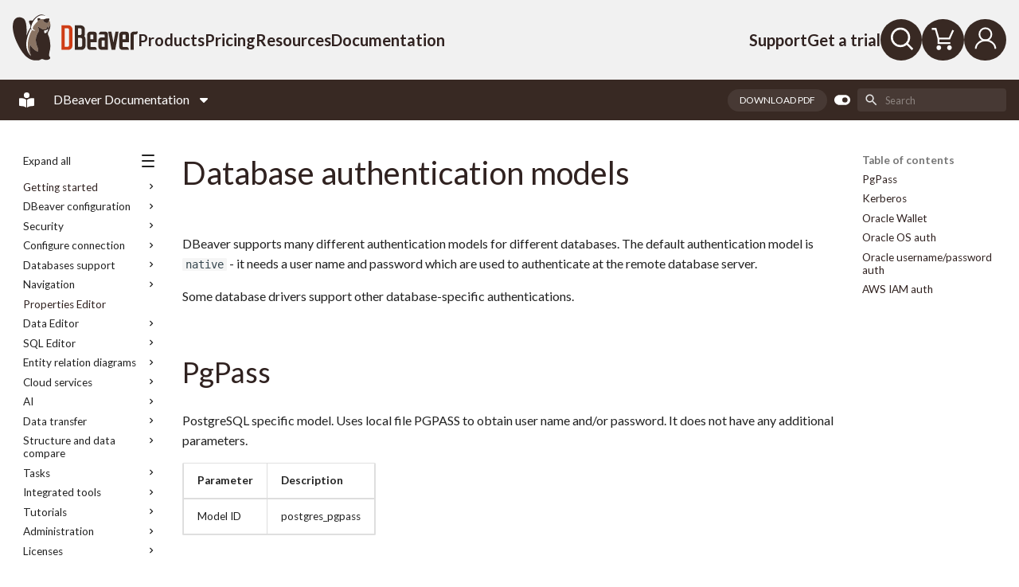

--- FILE ---
content_type: text/css
request_url: https://dbeaver.com/wp-content/themes/utouch-child/css/toastr/toastr.css?ver=2.54
body_size: 1356
content:
:root {
  --toastr-message-color: #000;
  --toastr-title-color: #000;
  --toastr-close-button-color: #A5A5A5;
  --toastr-border-radius: 0.5rem;
  --toastr-hover-color: 270202FF;
  --toastr-text-shaddow: none;
}

.toast-title {
  font-family: var(--body-font-family), sans-serif;
  font-weight: 900;
  line-height: 1.2;
  margin: 0 0 0.6rem 0;
  font-size: 1.25rem;
  color: var(--toastr-title-color, #000);
}

.toast-message {
  font-family: var(--body-font-family), sans-serif;
  font-size: 1rem;
  font-weight: 400;
  line-height: 1.4;
  margin: 0;
  -ms-word-wrap: break-word;
  word-wrap: break-word;
}

.toast-message a,
.toast-message label {
  color: var(--toastr-message-color, #ffffff);
}

.toast-message a:hover {
  color: var(--toastr-hover-color, #cccccc);
  text-decoration: none;
}

.toast-close-button {
  position: absolute;
  right: 1rem;
  top: calc(50% - 1rem);
  float: right;
  font-size: 2rem;
  line-height: 2rem;
  font-weight: normal;
  color: var(--toastr-close-button-color, #000);
  -webkit-text-shadow: var(--toastr-text-shaddow);
  text-shadow: var(--toastr-text-shaddow);
  opacity: 0.8;
  -ms-filter: progid:DXImageTransform.Microsoft.Alpha(Opacity=80);
  filter: alpha(opacity=80);
}

.toast-close-button:hover,
.toast-close-button:focus {
  color: var(--toastr-hover-color, #000000);
  text-decoration: none;
  cursor: pointer;
  opacity: 0.4;
  -ms-filter: progid:DXImageTransform.Microsoft.Alpha(Opacity=40);
  filter: alpha(opacity=40);
}

/*Additional properties for button version
 iOS requires the button element instead of an anchor tag.
 If you want the anchor version, it requires `href="#"`.*/
button.toast-close-button {
  padding: 0;
  cursor: pointer;
  background: transparent;
  border: 0;
  -webkit-appearance: none;
}

.toast-top-center {
  top: 0;
  right: 0;
  width: 100%;
}

.toast-bottom-center {
  bottom: 0;
  right: 0;
  width: 100%;
}

.toast-top-full-width {
  top: 0;
  right: 0;
  width: 100%;
}

.toast-bottom-full-width {
  bottom: 0;
  right: 0;
  width: 100%;
}

.toast-top-left {
  top: 1rem;
  left: 1rem;
}

.toast-top-right {
  top: 1rem;
  right: 1rem;
}

.toast-bottom-right {
  right: 1rem;
  bottom: 1rem;
}

.toast-bottom-left {
  bottom: 1rem;
  left: 1rem;
}

#toast-container {
  position: fixed;
  z-index: 999999999;
  /*overrides*/
}

#toast-container * {
  -moz-box-sizing: border-box;
  -webkit-box-sizing: border-box;
  box-sizing: border-box;
}

#toast-container > div {
  position: relative;
  overflow: hidden;
  margin: 0 0 0.375rem;
  padding: 1rem 3rem 1.25rem 1.25rem;
  width: 25rem;
  -moz-border-radius: var(--toastr-border-radius, 0.5rem);
  -webkit-border-radius: var(--toastr-border-radius, 0.5rem);
  border-radius: var(--toastr-border-radius, 0.5rem);
  background-position: 15px center;
  background-repeat: no-repeat;
  color: var(--primary-color, #000);
  opacity: 1;
  -ms-filter: progid:DXImageTransform.Microsoft.Alpha(Opacity=80);
  filter: alpha(opacity=80);
  border-width: var(--toastr-border-radius, 0.5rem) 0 0 0;
  border-style: solid;
  -moz-box-shadow: 0 3px 6px -4px rgba(0, 0, 0, 0.12), 0px 9px 28px 8px rgba(0, 0, 0, 0.05);
  -webkit-box-shadow: 0 3px 6px -4px rgba(0, 0, 0, 0.12), 0px 9px 28px 8px rgba(0, 0, 0, 0.05);
  box-shadow: 0 3px 6px -4px rgba(0, 0, 0, 0.12), 0px 9px 28px 8px rgba(0, 0, 0, 0.05);
  filter: drop-shadow(0 6px 16px rgba(0, 0, 0, 0.08));
}

#toast-container > div:hover {
  opacity: 1;
  -ms-filter: progid:DXImageTransform.Microsoft.Alpha(Opacity=100);
  filter: alpha(opacity=100);
  cursor: pointer;
  -moz-box-shadow: 0 3px 6px -4px rgba(0, 0, 0, 0.12), 0px 9px 28px 8px rgba(0, 0, 0, 0.05);
  -webkit-box-shadow: 0 3px 6px -4px rgba(0, 0, 0, 0.12), 0px 9px 28px 8px rgba(0, 0, 0, 0.05);
  box-shadow: 0 3px 6px -4px rgba(0, 0, 0, 0.12), 0px 9px 28px 8px rgba(0, 0, 0, 0.05);
  filter: drop-shadow(0 6px 16px rgba(0, 0, 0, 0.08));
}

#toast-container.toast-top-center > div,
#toast-container.toast-bottom-center > div {
  width: 19rem;
  margin-left: auto;
  margin-right: auto;
}

#toast-container.toast-top-full-width > div,
#toast-container.toast-bottom-full-width > div {
  width: 96%;
  margin-left: auto;
  margin-right: auto;
}

.toast {
  background-color: #030303;
}

.toast-success {
  border-color: var(--white, #fff);
  border-top-color: var(--success-color, #559345);
  background-color: var(--white, #fff);
}

.toast-error {
  border-color: var(--white, #fff);
  border-top-color: var(--error-color, #CF4A27);
  background-color: var(--white, #fff);
}

.toast-info {
  border-color: var(--white, #fff);
  border-top-color: var(--info-color, #A6958B);
  background-color: var(--white, #fff);
}

.toast-warning {
  border-color: var(--white, #fff);
  border-top-color: var(--warning-color, #CF9727);
  background-color: var(--white, #fff);
}

.toast-progress {
  position: absolute;
  left: 0;
  bottom: 0;
  height: 4px;
  background-color: #000000;
  opacity: 0.2;
  -ms-filter: progid:DXImageTransform.Microsoft.Alpha(Opacity=40);
  filter: alpha(opacity=40);
}

/*Responsive Design*/
@media all and (max-width: 240px) {
  #toast-container > div {
    width: 16rem;
  }
}
@media all and (min-width: 241px) and (max-width: 480px) {
  #toast-container > div {
    width: 18rem;
  }
}
@media all and (min-width: 481px) and (max-width: 768px) {
  #toast-container > div {
    width: 20rem;
  }
}

/*# sourceMappingURL=toastr.css.map */


--- FILE ---
content_type: text/css
request_url: https://dbeaver.com/wp-content/themes/utouch/css2/blocks.css?ver=2.54
body_size: 34092
content:
@charset "UTF-8";
/*!
 * Copyright (c) DBeaver corp. 2024.
 * Author: MOvs
 *
 */
/*------------- #BLOCKS --------------*/
/*------------- #VARIABLES --------------*/
/* Container Widths */
/* DBeaver Font sizes */
/* Sizes */
:root {
  --header-height: 6.25rem;
  --heading-font-family: Huben, sans-serif, Arial;
  --heading-secondary-font-family: Lato, Arial, Helvetica Neue, Helvetica, sans-serif;
  --body-font-family: Lato, Arial, Helvetica Neue, Helvetica, sans-serif;
  --white-color: #fff;
  --color-light: #fff;
  --dropdown-block-bg: #e4e4e4;
  --content-width: 1400px;
  --font-size-base: 1rem;
  --font-size-normal: 1.25rem;
  --extra-large-screen-min-width: 2561px;
  --extra-large-screen-content-width: 1600px;
  --extra-large-screen-base-font-size: 18px;
}
@media (max-width: 1024px) {
  :root {
    --header-height: 4rem;
    --font-size-normal: 1rem;
  }
}
/*!
 * Copyright (c) DBeaver corp. 2024.
 * Author: MOvs
 *
 */
/*    DBeaver-Color Fixtures */
.db--ginger {
  background-color: #b24324;
}

.db--brown {
  background-color: #9b442a;
}

.db--dark-primary {
  background-color: #7e7265;
}

.db--dark {
  background-color: #382923;
}

.db--red {
  background-color: #d03e16;
}

.db--orange {
  background-color: #b4401e;
}

.db--default {
  background-color: #a8958a;
}

/* DBeaver Font sizes */
/*!
 * Copyright (c) DBeaver corp. 2024.
 * Author: MOvs
 *
 */
/*------------- #HEADING --------------*/
.crumina-heading {
  position: relative;
  z-index: 5;
  margin-bottom: 30px;
}
.crumina-heading > *:last-child {
  margin-bottom: 0;
}
.crumina-heading > *:first-child {
  margin-top: 0;
}
.crumina-heading + * {
  margin-top: 25px;
}

.heading-title {
  margin-bottom: 30px;
  line-height: 1.3em;
}

.heading-text {
  margin-top: 20px;
  font-weight: 400;
  line-height: 1.75;
}
.heading-text.small {
  font-size: 14px;
}

.heading-sup-title {
  opacity: 0.7;
  margin-bottom: 25px;
  text-transform: uppercase;
  font-size: 1rem;
}

/*================= Responsive Mode ============*/
@media (max-width: 980px) {
  .heading-text {
    font-size: 20px;
  }
}
@media (max-width: 570px) {
  .heading-text {
    font-size: 16px;
  }
}
/*!
 * Copyright (c) DBeaver corp. 2024.
 * Author: MOvs
 *
 */
/*------------- #styled_selects --------------*/
.nice-select {
  -webkit-tap-highlight-color: rgba(0, 0, 0, 0);
  padding: 20px 40px 20px 20px;
  border-color: transparent;
  transition: all 0.3s ease;
  font-size: 16px;
  margin-bottom: 30px;
  border-radius: 50px;
  position: relative;
  background-color: #A5A5A5;
  color: #ccc;
}
.nice-select:focus {
  background-color: #fff;
  box-shadow: 17px 0 60px #d3dcdc;
}
.nice-select.focus-white:focus {
  background-color: #fff;
  -webkit-box-shadow: 25px 20px 20px -15px rgba(0, 0, 0, 0.3);
  box-shadow: 25px 20px 20px -15px rgba(0, 0, 0, 0.3);
}
.nice-select:after {
  border-bottom: 2px solid #ccc;
  border-right: 2px solid #ccc;
  content: "";
  display: block;
  height: 10px;
  margin-top: -6px;
  pointer-events: none;
  position: absolute;
  right: 30px;
  top: 50%;
  transform-origin: 66% 66%;
  transform: rotate(45deg);
  transition: all 0.15s ease-in-out;
  width: 10px;
}
.nice-select.open:after {
  transform: rotate(-135deg);
}
.nice-select.open .list {
  opacity: 1;
  pointer-events: auto;
  transform: scale(1) translateY(0);
}
.nice-select .list {
  background-color: #fff;
  border-radius: 10px;
  border: 1px solid #A5A5A5;
  box-shadow: 25px 20px 20px -15px rgba(0, 0, 0, 0.3);
  box-sizing: border-box;
  opacity: 0;
  overflow: hidden;
  padding: 0;
  pointer-events: none;
  position: absolute;
  top: calc(100% + 10px);
  left: 0;
  right: 0;
  transform-origin: 50% 0;
  transform: scale(0.75) translateY(-20px);
  transition: all 0.2s cubic-bezier(0.5, 0, 0, 1.25), opacity 0.15s ease-out;
  z-index: 9;
  margin-left: 0;
}
.nice-select .list:hover .option:not(:hover) {
  background-color: transparent !important;
}
.nice-select .option {
  cursor: pointer;
  font-weight: 400;
  line-height: 38px;
  list-style: none;
  min-height: 38px;
  outline: none;
  padding-left: 40px;
  padding-right: 60px;
  text-align: center;
  transition: all 0.2s;
  margin: 0;
  font-size: 16px;
}
.nice-select .option:hover, .nice-select .option.focus, .nice-select .option.selected.focus {
  background-color: #A5A5A5;
}
.nice-select .option.selected {
  font-weight: bold;
}
.nice-select .option.disabled {
  background-color: transparent;
  cursor: default;
}
.nice-select .option.disabled:hover {
  color: #000000;
}

.no-csspointerevents .nice-select .list {
  display: none;
}
.no-csspointerevents .nice-select.open .list {
  display: block;
}

/*------------- #VARIABLES --------------*/
/* Container Widths */
/* DBeaver Font sizes */
/* Sizes */
:root {
  --header-height: 6.25rem;
  --heading-font-family: Huben, sans-serif, Arial;
  --heading-secondary-font-family: Lato, Arial, Helvetica Neue, Helvetica, sans-serif;
  --body-font-family: Lato, Arial, Helvetica Neue, Helvetica, sans-serif;
  --white-color: #fff;
  --color-light: #fff;
  --dropdown-block-bg: #e4e4e4;
  --content-width: 1400px;
  --font-size-base: 1rem;
  --font-size-normal: 1.25rem;
  --extra-large-screen-min-width: 2561px;
  --extra-large-screen-content-width: 1600px;
  --extra-large-screen-base-font-size: 18px;
}

@media (max-width: 1024px) {
  :root {
    --header-height: 4rem;
    --font-size-normal: 1rem;
  }
}
/*------------- #FORMS --------------*/
input, textarea, select, .nice-select {
  padding: 0.8em 2em;
  border: 1px solid #A5A5A5;
  transition: all 0.3s ease;
  font-size: 1em;
  margin-bottom: 1.1em;
  border-radius: 50px;
  background-color: #fff;
  color: #000000;
  width: 100%;
  outline: none;
  box-shadow: none;
  -moz-box-shadow: none;
}
input:not(:placeholder-shown):not([type=file]):invalid, textarea:not(:placeholder-shown):not([type=file]):invalid, select:not(:placeholder-shown):not([type=file]):invalid, .nice-select:not(:placeholder-shown):not([type=file]):invalid {
  border: 1px solid #CF4A27;
  outline: 1px solid #CF4A27;
}
input.error, textarea.error, select.error, .nice-select.error {
  border: 1px solid #CF4A27;
  outline: 1px solid #CF4A27;
}
input:-moz-submit-invalid, textarea:-moz-submit-invalid, select:-moz-submit-invalid, .nice-select:-moz-submit-invalid {
  box-shadow: none;
}
input.wpcf7-form-control, textarea.wpcf7-form-control, select.wpcf7-form-control, .nice-select.wpcf7-form-control {
  width: 100%;
}
input.wpcf7-not-valid, textarea.wpcf7-not-valid, select.wpcf7-not-valid, .nice-select.wpcf7-not-valid {
  border: 1px solid #CF4A27;
  outline: 1px solid #CF4A27;
}

select:not(:placeholder-shown):invalid {
  outline: none;
}

label.error {
  display: block;
  color: #CF4A27;
  font-size: 0.8em;
  position: relative;
  top: -1em;
  left: 1em;
}

::-webkit-input-placeholder {
  color: #839dbc;
}

::-moz-placeholder {
  color: #839dbc;
}

/* Firefox 19+ */
:-moz-placeholder {
  color: #839dbc;
}

/* Firefox 18- */
:-ms-input-placeholder {
  color: #839dbc;
}

textarea {
  min-height: 200px;
  border-radius: 30px;
}

.with-icon {
  position: relative;
}
.with-icon input, .with-icon textarea, .with-icon select {
  padding-left: 70px;
}
.with-icon .utouch-icon {
  position: absolute;
  left: 20px;
  top: 18px;
  height: 16px;
  fill: #A6958B;
  border-right: 1px solid #A5A5A5;
  padding-right: 17px;
  z-index: 1;
  transition: all 0.3s ease;
}
.with-icon.icon-right input, .with-icon.icon-right textarea, .with-icon.icon-right select {
  padding-left: 40px;
  padding-right: 70px;
}
.with-icon.icon-right .utouch-icon {
  left: auto;
  right: 20px;
  padding-right: 0;
  border-right: none;
}

.form-inline {
  position: relative;
}
.form-inline input {
  padding: 17px 200px 16px 40px;
  margin-bottom: 0;
  box-shadow: 0 0 30px 0 rgba(18, 25, 33, 0.15) !important;
}
.form-inline .btn {
  position: absolute;
  right: 5px;
  top: 5px;
}

.items-with-border input, .items-with-border textarea, .items-with-border select, .items-with-border .nice-select {
  border: 2px solid #d9e4ef;
  background-color: transparent;
  box-shadow: none;
}
.items-with-border input:focus, .items-with-border textarea:focus, .items-with-border select:focus, .items-with-border .nice-select:focus {
  box-shadow: 5px 0 30px 0 rgba(18, 25, 33, 0.1);
  border-color: transparent;
}

.contact-form .btn {
  margin-top: 5px;
}

.post-password-form.form-inline {
  margin-top: 20px;
}
.post-password-form.form-inline input {
  box-shadow: none !important;
  border: 1px solid #A5A5A5;
}

.logged-in-as > *:last-child {
  float: right;
  color: #CF4A27;
}

.form-builder-item {
  margin-bottom: 20px;
}
.form-builder-item [type=checkbox], .form-builder-item [type=radio] {
  width: auto;
}
.form-builder-item label {
  margin-bottom: 10px;
  font-weight: 700;
  color: #273f5b;
  display: inline-block;
}
.form-builder-item label sup {
  color: red;
  font-weight: 700;
  border: 0;
}
.form-builder-item input[type=text],
.form-builder-item textarea {
  line-height: 1.5;
  box-shadow: none;
  border: 2px solid #dbe3ec;
}
.form-builder-item input[type=text]:focus,
.form-builder-item textarea:focus {
  border-color: transparent;
  box-shadow: 5px 0 40px 0 rgba(0, 88, 171, 0.25);
}
.form-builder-item .custom-radio label,
.form-builder-item .custom-checkbox label {
  padding-left: 10px;
}
.form-builder-item .field-columns-0 .options {
  display: inline-block;
}
.form-builder-item .field-columns-0 .options + .options {
  margin-left: 15px;
}
.form-builder-item .field-columns-2 .field-column {
  width: 50%;
  display: inline-block;
}
.form-builder-item .field-columns-3 .field-column {
  width: 33.33%;
  display: inline-block;
}
.form-builder-item .field-columns-4 .field-column {
  width: 25%;
  display: inline-block;
}

.btn.btn-primary {
  background-color: #382923;
  color: white;
  text-transform: uppercase;
  font-family: "Lato", Arial, "Helvetica Neue", Helvetica, sans-serif;
  font-size: 18px;
  font-weight: bold;
  font-style: normal;
  letter-spacing: normal;
  cursor: pointer;
  transition: all 0.3s ease;
  border: 0;
  border-radius: 50px;
  padding: 0.75rem 1.25rem;
}
.btn.btn-primary:hover {
  background-color: #943519;
}

.card-body input {
  margin-bottom: 20px;
}

.card-body a {
  color: #CF4A27;
}
.card-body a:hover {
  color: #CF4A27;
  text-decoration: underline;
}

.bsui .modal-header {
  border-bottom: none;
  text-align: center;
}

.bsui .modal-title {
  margin: 0 auto;
  font-family: "Fjalla One", "Nunito", Arial, "Helvetica Neue", Helvetica, sans-serif;
  font-size: 26px;
}

.bsui .modal-header .close {
  margin: -1rem;
}

.license_type {
  display: flex;
  padding-top: 10px;
  flex-wrap: wrap;
}
.license_type label {
  width: 99px;
}
.license_type label .license_type_desc {
  align-items: center;
  display: flex;
  height: 36px;
  margin: -20px 25px 20px 0;
  text-align: center;
}
.license_type label.disabled img {
  filter: grayscale(100%);
  opacity: 0.6;
}
.license_type input[type=radio] {
  width: 20px;
  position: relative;
  top: -17px;
}
.license_type input:not(:placeholder-shown):not([type=file]):invalid,
.license_type textarea:not(:placeholder-shown):invalid,
.license_type select:not(:placeholder-shown):invalid,
.license_type .nice-select:not(:placeholder-shown):invalid {
  border: none;
  outline: none;
}

.wpcf7-not-valid-tip {
  display: none;
}

.wpcf7-spinner {
  position: absolute;
  left: 0;
  margin-top: 3em;
  margin-left: calc(50% - 12px);
}

.wp-editor-wrap .just-validate-error-label[data-tooltip=true] {
  position: absolute;
}
.wp-editor-wrap .just-validate-error-label[data-tooltip=true][data-direction=top] {
  left: 50% !important;
  top: 0 !important;
}
.wp-editor-wrap .just-validate-error-label[data-tooltip=true][data-direction=bottom] {
  left: 50% !important;
  top: 100% !important;
}

#search-inline {
  max-width: 72em;
  margin: 1em auto;
  position: relative;
  display: flex;
  align-items: center;
}
#search-inline input {
  border-radius: 8px;
  margin: 0;
}
#search-inline button[type=submit] {
  position: absolute;
  right: 3em;
  background: transparent;
  cursor: pointer;
  display: flex;
}
#search-inline .form-icon.close {
  position: absolute;
  right: 1em;
  background: transparent;
  cursor: pointer;
  display: flex;
}
#search-inline .form-icon:hover svg {
  stroke: #CF4A27;
}
#search-inline .form-icon:hover svg path {
  stroke: #CF4A27;
}
#search-inline .form-icon:hover .utouch-icon-cancel-1 {
  fill: #CF4A27;
}
#search-inline svg.utouch-icon {
  width: 1.25em;
  height: 1.25em;
}

/*================= Responsive Mode ============*/
@media (max-width: 768px) {
  .form-inline .btn {
    position: relative;
    right: auto;
    top: auto;
    margin-top: 20px;
  }
  .form-inline input {
    padding-right: 40px;
  }
  .logged-in-as > :last-child {
    float: none;
  }
}
/*!
 * Copyright (c) DBeaver corp. 2024.
 * Author: MOvs
 *
 */
/*------------- #ALERTS --------------*/
.alert {
  border-radius: 0.25rem;
  box-shadow: 9px 9px 9px 0 rgba(47, 44, 44, 0.2);
  border: none;
  margin: 15px 0;
  font-size: 16px;
  padding: 20px;
  color: rgba(255, 255, 255, 0.9);
}

.alert-heading {
  color: inherit;
}

.alert-link {
  font-weight: bold;
}

.alert-dismissible .close {
  position: relative;
  top: -0.75rem;
  right: -1.25rem;
  padding: 0.75rem 1.25rem;
  color: inherit;
}

.alert-success {
  background-color: #3cb878;
}

.alert-success hr {
  border-top-color: #b3f3b4;
}

.alert-success .alert-link {
  color: #b3f3b4;
}

.alert-info hr {
  border-top-color: #b7fff2;
}

.alert-info .alert-link {
  color: #b7fff2;
}

.alert-warning {
  background-color: #fcb03b;
}

.alert-warning hr {
  border-top-color: #ffe4b4;
}

.alert-warning .alert-link {
  color: #ffe4b4;
}

.alert-danger {
  background-color: #CF4A27;
}

.alert-danger hr {
  border-top-color: #ffbcba;
}

.alert-danger .alert-link {
  color: #ffbcba;
}

.bsui .alert-warning, .alert-warning {
  color: #382923;
  border: 1px solid #fcb03b;
  background-color: #fff;
  box-shadow: none;
}

.bsui .alert-warning i.fas, .alert-warning i.fas {
  color: #fcb03b;
}

.bsui .alert-success, .alert-success {
  color: #382923;
  border: 1px solid #3cb878;
  background-color: #fff;
  box-shadow: none;
}

.bsui .alert-success i.fas, .alert-success i.fas {
  color: #3cb878;
}

.bsui .alert-info, .alert-info {
  color: #382923;
  border: 1px solid #b2ae94;
  background-color: #fff;
  box-shadow: none;
}

.bsui .alert-info i.fas, .alert-info i.fas {
  color: #b2ae94;
}

.bsui .alert-danger, .alert-danger {
  color: #dc3545;
  border: 1px solid #dc3545;
  background-color: #fff;
  box-shadow: none;
}

.bsui .alert-dnger i.fas, .alert-dnger i.fas {
  color: #dc3545;
}

.alert-fitcontent {
  width: inherit;
}

.alert.alert-absolute {
  position: absolute;
  margin-top: 5px;
}

/*------------- #VARIABLES --------------*/
/* Container Widths */
/* DBeaver Font sizes */
/* Sizes */
:root {
  --header-height: 6.25rem;
  --heading-font-family: Huben, sans-serif, Arial;
  --heading-secondary-font-family: Lato, Arial, Helvetica Neue, Helvetica, sans-serif;
  --body-font-family: Lato, Arial, Helvetica Neue, Helvetica, sans-serif;
  --white-color: #fff;
  --color-light: #fff;
  --dropdown-block-bg: #e4e4e4;
  --content-width: 1400px;
  --font-size-base: 1rem;
  --font-size-normal: 1.25rem;
  --extra-large-screen-min-width: 2561px;
  --extra-large-screen-content-width: 1600px;
  --extra-large-screen-base-font-size: 18px;
}

@media (max-width: 1024px) {
  :root {
    --header-height: 4rem;
    --font-size-normal: 1rem;
  }
}
/*!
 * Copyright (c) DBeaver corp. 2024.
 * Author: MOvs
 *
 */
/*------------- #BUTTONS --------------*/
.utouch .btn {
  cursor: pointer;
  display: inline-block;
  text-decoration: none;
  padding: 0.75rem 1.25rem;
  font-size: 1rem;
  text-transform: uppercase;
  color: #ffffff;
  fill: #ffffff;
  font-weight: 600;
  border-radius: 50px;
  position: relative;
  transition: all 0.3s ease;
  text-align: center;
  line-height: 1;
  border-color: transparent;
}
@media (max-width: 767px) {
  .utouch .btn {
    margin: 1em 0;
  }
}

@media (min-width: 768px) {
  .utouch .btn + .btn {
    margin-left: 2rem;
  }
}
.crum-button + .crum-button {
  margin-left: 30px;
}

.btn--with-icon {
  text-transform: none;
  text-align: left;
  fill: #fff;
}
.btn--with-icon > * {
  display: inline-block;
  vertical-align: middle;
}
.btn--with-icon .utouch-icon {
  margin-right: 14px;
  font-size: 26px;
  height: 26px;
  width: 26px;
}
.btn--with-icon .text {
  overflow: hidden;
}
.btn--with-icon .sup-title {
  font-size: 10px;
  opacity: 0.7;
}
.btn--with-icon .title {
  font-size: 16px;
}

.btn-small {
  padding: 12px 24px;
  font-size: 12px;
}

.btn-x-small {
  padding: 8px 20px;
  font-size: 12px;
}
.btn-x-small .utouch-icon {
  height: 20px;
  width: 20px;
}

.btn--large {
  padding: 23px 50px;
}

.btn-more {
  margin: 40px auto;
  text-align: center;
}

.btn-border {
  border: 2px solid;
  background-color: transparent;
}
.btn-border.btn {
  padding: 16px 50px;
}
.btn-border.btn-small {
  padding: 12px 26px;
}
.btn-border.btn--large {
  padding: 21px 50px;
}

.btn--icon-right .utouch-icon {
  float: right;
  margin-right: 0;
  margin-left: 14px;
  font-size: 26px;
  height: 26px;
}
.btn--icon-right .text {
  overflow: hidden;
  margin-top: 7px;
  display: block;
}

.btn--round {
  border-radius: 100%;
  padding: 0;
  width: 40px;
  height: 40px;
  line-height: 42px;
  fill: #fff;
  position: relative;
}
.btn--round .utouch-icon {
  height: 13px;
  width: 13px;
  position: absolute;
  top: 50%;
  left: 50%;
  transform: translate(-50%, -50%);
}

/*------------- #Color-scheme for buttons --------------*/
div:hover > .btn-reverse-bg-green {
  background-color: #61b131;
  color: #fff;
}
div:hover > .btn-reverse-bg-green .utouch-icon {
  fill: #fff;
}

.c-white {
  color: #fff;
}

.c-black {
  color: #121921;
}

.c-gray {
  color: #A5A5A5;
  fill: #A5A5A5;
}

.c-green {
  color: #01a23c;
  fill: #01a23c;
}

.c-orange {
  color: #EF6517;
  fill: #EF6517;
}

.c-orange-light {
  color: #F89101;
  fill: #F89101;
}

.c-red {
  color: #CF4A27;
  fill: #CF4A27;
}

.c-yellow {
  color: #FECF39;
  fill: #FECF39;
}

.c-lime {
  color: #9FC31A;
  fill: #9FC31A;
}

.c-breez {
  color: #00ffff;
}

.c-lime-light {
  color: #00ff00;
  fill: #00ff00;
}

.c-peach {
  color: #f4b3a9;
  fill: #f4b3a9;
}

.c-semitransparent-white {
  color: rgba(255, 255, 255, 0.5);
}

.bg-blue {
  background-color: #0082d7;
}

.bg-rose {
  background-color: #e81d51;
}

.bg-violet {
  background-color: #bb26f0;
}

.bg-black {
  background-color: #121921;
}

.bg-yellow {
  background-color: #FECF39;
}

.bg-blue-light {
  background-color: #98d5ff;
}

.bg-blue-lighteen {
  background-color: #d6cdc8;
}

.bg-orange {
  background-color: #EF6517;
}

.bg-orange-light {
  background-color: #F89101;
}

.bg-red {
  background-color: #CF4A27;
}

.bg-green {
  background-color: #01a23c;
}

.bg-pamaranch {
  background-color: #f18d01;
}

.btn--transparent {
  background-color: transparent;
  color: #A6958B;
  fill: #A6958B;
}
.btn--transparent.btn--with-shadow:after {
  box-shadow: 5px 0 15px 0 rgba(47, 44, 44, 0.1);
}

.btn--white {
  background-color: #fff;
  color: #222;
  fill: #222;
}
.btn--white.btn--with-shadow:after {
  box-shadow: 5px 0 15px 0 rgba(255, 255, 255, 0.3);
}
.btn--white.btn-border {
  background-color: transparent;
  color: #fff;
  border-color: #fff;
  fill: #fff;
}

.btn--dark {
  background-color: #CF4A27;
}
.btn--dark.btn--with-shadow:after {
  box-shadow: 5px 0 15px 0 rgba(47, 44, 44, 0.3);
}
.btn--dark.btn-border {
  background-color: transparent;
  color: #CF4A27;
  border-color: #CF4A27;
  fill: #CF4A27;
}

.btn--blue {
  background-color: #00adef;
}
.btn--blue.btn--with-shadow:after {
  box-shadow: 5px 0 15px 0 rgba(0, 191, 243, 0.3);
}
.btn--blue.btn-border {
  background-color: transparent;
  color: #00adef;
  border-color: #00adef;
  fill: #00adef;
}

.btn--purple {
  background-color: #6739b6;
}
.btn--purple.btn--with-shadow:after {
  box-shadow: 5px 0 15px 0 rgba(118, 67, 207, 0.3);
}
.btn--purple.btn-border {
  background-color: transparent;
  color: #6739b6;
  fill: #6739b6;
}

.btn--breez {
  background-color: #00ffff;
}
.btn--breez.btn--with-shadow:after {
  box-shadow: 5px 0 15px 0 rgba(85, 213, 211, 0.3);
}
.btn--breez.btn-border {
  background-color: transparent;
  color: #00ffff;
  fill: #00ffff;
  border-color: #00ffff;
}

.btn--dark-gray {
  background-color: #31364c;
}
.btn--dark-gray.btn--with-shadow:after {
  box-shadow: 5px 0 15px 0 rgba(74, 81, 110, 0.3);
}
.btn--dark-gray.btn-border {
  background-color: transparent;
  color: #31364c;
  fill: #31364c;
  border-color: #31364c;
}

.btn--brown {
  background-color: #b24324;
}
.btn--brown.btn--with-shadow:after {
  box-shadow: 5px 0 15px 0 rgba(178, 67, 36, 0.3);
}
.btn--brown.btn-border {
  background-color: transparent;
  color: #c69c6c;
  fill: #c69c6c;
  border-color: #c69c6c;
}

.btn--rose {
  background-color: #e91d62;
}
.btn--rose.btn--with-shadow:after {
  box-shadow: 5px 0 15px 0 rgba(255, 82, 141, 0.3);
}
.btn--rose.btn-border {
  background-color: transparent;
  color: #e91d62;
  fill: #e91d62;
  border-color: #e91d62;
}

.btn--violet {
  background-color: #605ca9;
}
.btn--violet.btn--with-shadow:after {
  box-shadow: 5px 0 15px 0 rgba(138, 134, 213, 0.3);
}
.btn--violet.btn-border {
  background-color: transparent;
  color: #605ca9;
  fill: #605ca9;
  border-color: #605ca9;
}

.btn--olive {
  background-color: #3e4d50;
}
.btn--olive.btn--with-shadow:after {
  box-shadow: 5px 0 15px 0 rgba(87, 107, 111, 0.3);
}
.btn--olive.btn-border {
  background-color: transparent;
  color: #3e4d50;
  fill: #3e4d50;
  border-color: #3e4d50;
}

.btn--light-green {
  background-color: #80be2d;
}
.btn--light-green.btn--with-shadow:after {
  box-shadow: 5px 0 15px 0 rgba(143, 213, 50, 0.3);
}
.btn--light-green.btn-border {
  background-color: transparent;
  color: #80be2d;
  fill: #80be2d;
  border-color: #80be2d;
}

.btn--dark-blue {
  background-color: #2e3192;
}
.btn--dark-blue.btn--with-shadow:after {
  box-shadow: 5px 0 15px 0 rgba(68, 72, 195, 0.3);
}
.btn--dark-blue.btn-border {
  background-color: transparent;
  color: #2e3192;
  fill: #2e3192;
  border-color: #2e3192;
}

.btn--primary {
  background-color: #382923;
}
.btn--primary.btn-border {
  background-color: transparent;
  color: #000000;
  fill: #000000;
  border-color: #000000;
}

.btn--secondary {
  background-color: #A6958B;
}
.btn--secondary.btn-border {
  background-color: transparent;
  color: #080505;
  fill: #080505;
  border-color: #080505;
}

.btn--green {
  background-color: #01a23c;
}
.btn--green.btn--with-shadow:after {
  box-shadow: 5px 0 15px 0 rgba(1, 162, 60, 0.3);
}
.btn--green.btn-border {
  background-color: transparent;
  color: #01a23c;
  fill: #01a23c;
  border-color: #01a23c;
}

.btn--black {
  background-color: #121921;
}
.btn--black.btn--with-shadow:after {
  box-shadow: 5px 0 15px 0 rgba(18, 25, 33, 0.3);
}
.btn--black.btn-border {
  background-color: transparent;
  color: #121921;
  fill: #121921;
  border-color: #121921;
}

.btn--orange {
  background-color: #EF6517;
}
.btn--orange.btn--with-shadow:after {
  box-shadow: 5px 0 15px 0 rgba(239, 101, 23, 0.3);
}
.btn--orange.btn-border {
  background-color: transparent;
  color: #EF6517;
  fill: #EF6517;
  border-color: #EF6517;
}

.btn--orange-light {
  background-color: #F89101;
}
.btn--orange-light.btn--with-shadow:after {
  box-shadow: 5px 0 15px 0 rgba(248, 145, 1, 0.3);
}
.btn--orange-light.btn-border {
  background-color: transparent;
  color: #F89101;
  fill: #F89101;
  border-color: #F89101;
}

.btn--red {
  background-color: #CF4A27;
}
.btn--red.btn--with-shadow:after {
  box-shadow: 5px 0 15px 0 rgba(255, 49, 51, 0.3);
}
.btn--red.btn-border {
  background-color: transparent;
  color: #CF4A27;
  fill: #CF4A27;
  border-color: #CF4A27;
}

.btn--grey {
  background-color: #A5A5A5;
}
.btn--grey.btn--with-shadow:after {
  box-shadow: 5px 0 15px 0 rgba(115, 140, 170, 0.3);
}
.btn--grey.btn-border {
  background-color: transparent;
  color: #A5A5A5;
  fill: #A5A5A5;
  border-color: #A5A5A5;
}

.btn--grey-light {
  background-color: #E7E7E7;
  color: #A6958B;
}
.btn--grey-light .utouch-icon {
  fill: #A6958B;
}
.btn--grey-light.btn--with-shadow:after {
  box-shadow: 5px 0 15px 0 rgba(236, 244, 252, 0.3);
}
.btn--grey-light.btn-border {
  background-color: transparent;
  color: #A6958B;
  fill: #A6958B;
  border-color: #A6958B;
}

.btn--yellow {
  background-color: #FECF39;
}
.btn--yellow.btn--with-shadow:after {
  box-shadow: 5px 0 15px 0 rgba(254, 207, 57, 0.3);
}
.btn--yellow.btn-border {
  background-color: transparent;
  color: #FECF39;
  fill: #FECF39;
  border-color: #FECF39;
}

.btn--lime {
  background-color: #9FC31A;
}
.btn--lime.btn-border {
  background-color: transparent;
  color: #9FC31A;
  fill: #9FC31A;
  border-color: #9FC31A;
}

.btn--green-light {
  background-color: #61b131;
}

.btn.btn--link, .jconfirm.jconfirm-light .jconfirm-box .jconfirm-buttons button.btn.btn--link {
  color: #382923;
  background-color: transparent;
  border: none;
  display: block;
  float: none;
  text-transform: none;
}

.btn.btn--link:hover, .jconfirm.jconfirm-light .jconfirm-box .jconfirm-buttons button.btn.btn--link:hover {
  text-decoration: underline;
}

.jconfirm.jconfirm-light .jconfirm-box .jconfirm-buttons {
  text-align: right;
}

.jconfirm .jconfirm-box .jconfirm-buttons button[disabled], .jconfirm .jconfirm-box .jconfirm-buttons [disabled]:hover {
  background-color: #ccc;
  cursor: not-allowed;
}

.btn.btn-fullwidth {
  display: block;
  width: 100%;
}

/*------------- #Button back-to-top --------------*/
.back-to-top {
  position: absolute;
  z-index: 20;
  width: 60px;
  height: 60px;
  line-height: 77px;
  display: block;
  fill: #fff;
  background-color: #594945 !important;
  stroke: inherit;
  transition: all 0.3s ease;
  top: -30px;
  left: 50%;
  transform: translate(-50%, 0);
  cursor: pointer;
  box-shadow: 10px 0 15px 0 rgba(0, 0, 0, 0.5);
  border-radius: 100%;
  text-align: center;
}
.back-to-top.hidden {
  opacity: 0;
}
.back-to-top .utouch-icon {
  fill: #fff;
  height: 28px;
  width: 28px;
}

.back-to-top-fixed {
  position: fixed;
  z-index: 999;
  margin-left: -30px;
  bottom: 60px;
  top: auto;
  transform: none;
}

/*================= Responsive Mode ============*/
@media (max-width: 1024px) {
  .btn + .btn {
    margin-left: 0;
  }
  .crum-button + .crum-button {
    margin-left: 0;
  }
}
@media (max-width: 768px) {
  .btn {
    padding: 15px 35px;
    font-size: 13px;
  }
  .btn--round {
    padding: 0;
  }
  .btn-small {
    padding: 14px 25px;
  }
}
@media (max-width: 460px) {
  .btn {
    font-size: 10px;
  }
}
/*!
 * Copyright (c) DBeaver corp. 2024.
 * Author: MOvs
 *
 */
/*------------- #SLIDERS --------------*/
.main-slider {
  position: relative;
  cursor: pointer;
  background-color: #d6cdc8;
}
.main-slider .swiper-slide {
  /* Center slide text vertically */
  display: -webkit-box;
  display: -ms-flexbox;
  display: -webkit-flex;
  display: flex;
  -webkit-box-pack: center;
  -ms-flex-pack: center;
  -webkit-justify-content: center;
  justify-content: center;
  -webkit-box-align: center;
  -ms-flex-align: center;
  -webkit-align-items: center;
  align-items: center;
  height: auto;
  background-size: cover;
  background-repeat: no-repeat;
}
.main-slider .slider-content {
  margin: 0 auto 65px;
}
@media (max-width: 980px) {
  .main-slider .slider-content {
    padding: 20px 5px;
  }
}
.main-slider .slider-content .slider-content-title {
  margin-bottom: 10px;
  line-height: 1.3;
}
.main-slider .slider-content .slider-content-text {
  margin-bottom: 25px;
  line-height: 1.45;
  font-weight: 400;
}
.main-slider .slider-content.align-both .slider-content-title {
  margin-bottom: 23px;
  line-height: 1.2;
}
.main-slider .slider-content.align-both .slider-content-text {
  margin-bottom: 33px;
  line-height: 1.55;
}
.main-slider .main-slider-bg-dark .slider-content .slider-content-title {
  color: #fff;
}
.main-slider .main-slider-bg-dark .slider-content .slider-content-text {
  color: #fff;
  opacity: 1;
}
.main-slider .main-slider-bg-dark .with-decoration .first-decoration, .main-slider .main-slider-bg-dark .with-decoration .second-decoration {
  fill: #fff;
}
.main-slider.navigation-center-both-sides .btn-prev {
  left: 0;
}
.main-slider.navigation-center-both-sides .btn-next {
  right: 0;
}
@media (max-width: 768px) {
  .main-slider .table-cell {
    float: none;
    display: block;
  }
}
.main-slider .slider-thumb {
  overflow: hidden;
  padding: 0 15px;
}
@media (max-width: 768px) {
  .main-slider .slider-thumb {
    height: auto;
    overflow: visible;
  }
}
.main-slider .main-slider-btn-wrap .btn + .btn {
  margin-left: 20px;
}
@media (max-width: 980px) {
  .main-slider .main-slider-btn-wrap .btn + .btn {
    margin-left: 0;
    margin-top: 20px;
  }
}
@media (max-width: 320px) {
  .main-slider .main-slider-btn-wrap .btn + .btn {
    margin-top: 20px;
  }
}
.main-slider.main-slider-bg-dark .slider-content .slider-content-title {
  color: #fff;
}
.main-slider.main-slider-bg-dark .slider-content .slider-content-text {
  color: #fff;
}
.main-slider.main-slider-bg-dark .with-decoration .first-decoration, .main-slider.main-slider-bg-dark .with-decoration .second-decoration {
  fill: #fff;
}
.main-slider .thumb-left {
  direction: rtl;
}
.main-slider .thumb-left .slider-content {
  direction: ltr;
}
.main-slider .thumb-right {
  direction: ltr;
}
@media (max-width: 768px) {
  .main-slider .table {
    width: 100%;
  }
}
@media (max-width: 768px) {
  .main-slider .container > .row.table-cell {
    display: block;
  }
}
@media (max-width: 570px) {
  .main-slider .container > .row.table-cell {
    float: none;
  }
}
.main-slider.main-slider-bg-photo-wrap {
  height: 100vh;
}
.main-slider > .container > .table {
  margin: 0 -15px 0 -15px;
  height: 100%;
}
@media (max-width: 980px) {
  .main-slider > .container > .table {
    padding-top: 40px;
  }
}
@media (max-width: 640px) {
  .main-slider > .container > .table {
    margin: 0 auto;
  }
}
.main-slider.no-labels {
  padding-bottom: 0;
}

.with-decoration {
  position: relative;
  padding: 0 40px;
}
.with-decoration .first-decoration, .with-decoration .second-decoration {
  display: block;
  position: absolute;
  top: 50%;
  width: 65px;
  max-height: 100%;
  fill: inherit;
}
.with-decoration .first-decoration {
  left: 0;
  transform: translate(0, -50%) rotate(180deg);
}
.with-decoration .second-decoration {
  right: 0;
  transform: translate(0, -50%);
}

.main-slider-bg-light .with-decoration .first-decoration, .main-slider-bg-light .with-decoration .second-decoration {
  fill: #302220;
}

.background-contain {
  background-size: contain;
  background-repeat: no-repeat;
}

.background-cover {
  background-size: cover;
}

.bg-1 {
  background-image: url("../img/clouds1.png");
}

.bg-2 {
  background-image: url("../img/clouds2.png");
}

.bg-3 {
  background-image: url("../img/clouds3.png");
}

.bg-4 {
  background-image: url("../img/clouds4.png");
}

.bg-5 {
  background-image: url("../img/clouds5.png");
}

.bg-6 {
  background-image: url("../img/clouds6.png");
}

.bg-7 {
  background-image: url("../img/clouds7.png");
}

.bg-8 {
  background-image: url("../img/clouds11.png");
}

.bg-9 {
  background-image: url("../img/clouds13.png");
}

.bg-10 {
  background-image: url("../img/clouds14.png");
}

.bg-11 {
  background-image: url("../img/clouds15.png");
}

.bg-12 {
  background-image: url("../img/clouds16.png");
}

.bg-13 {
  background-image: url("../img/clouds17.png");
}

.bg-14 {
  background-image: url("../img/clouds18.png");
}

.bg-15 {
  background-image: url("../img/clouds19.png");
}

.bg-16 {
  background-image: url("../img/clouds20.png");
}

.bg-17 {
  background-image: url("../img/clouds21.png");
}

.bg-18 {
  background-image: url("../img/clouds22.png");
}

.bg-19 {
  background-image: url("../img/clouds24.png");
}

.bg-20 {
  background-image: url("../img/clouds25.png");
}

.bg-rounded1 {
  background-image: url("../img/bg-rounded1.png");
}

.bg-rounded2 {
  background-image: url("../img/bg-rounded2.png");
}

.bg-rounded3 {
  background-image: url("../img/bg-rounded3.png");
}

.bg-rounded4 {
  background-image: url("../img/bg-rounded4.png");
}

/*------------- #Slider Faqs --------------*/
.slider-faqs-thumb {
  position: relative;
  text-align: center;
  background-image: url("../img/faqs-cloud.png");
  background-repeat: no-repeat;
  background-size: contain;
}
.slider-faqs-thumb .utouch-icon {
  height: 240px;
  width: 240px;
}

.slider-faqs-title {
  text-transform: uppercase;
  margin-bottom: 35px;
  letter-spacing: 0.2em;
}

.slider-slides {
  margin-bottom: 75px;
  z-index: 999;
  padding: 10px 0;
}

.slides-item {
  display: inline-block;
  position: relative;
  margin-right: 40px;
  width: 60px;
  height: 60px;
  line-height: 60px;
  color: #fff;
  text-align: center;
  font-size: 30px;
  font-weight: bold;
  opacity: 0.3;
  transition: all 0.3s ease;
  border-radius: 100%;
  cursor: pointer;
  -webkit-filter: grayscale(100%);
  filter: grayscale(100%);
}
.slides-item.slide-active {
  opacity: 1;
  box-shadow: 0 0 15px 0 rgba(0, 131, 255, 0.2);
  -webkit-filter: unset;
  filter: unset;
}
.slides-item:last-child {
  margin-right: 0;
}
.slides-item .slider-icon {
  height: 100%;
  display: flex;
  flex-direction: column;
}
.slides-item .slider-icon > span {
  /*font-size:14px !important;*/
}
.slides-item .slider-icon > span img {
  margin: 12px auto;
}

.with-thumbs {
  text-align: center;
  margin: 40px 0;
}
.with-thumbs .slides-item {
  margin-right: 10px;
  line-height: 1;
  overflow: hidden;
  background-color: transparent;
}

.slider-slides--vertical-line .slides-item {
  opacity: 1;
  background-color: transparent;
  font-size: 18px;
  color: #849dbd;
}
.slider-slides--vertical-line .slides-item:first-child {
  margin-left: 40px;
}
.slider-slides--vertical-line .slides-item.slide-active {
  box-shadow: none;
  top: 20px;
}
.slider-slides--vertical-line .slides-item.slide-active .round:before {
  opacity: 1;
  height: 60px;
}
.slider-slides--vertical-line .slides-item.slide-active .round.orange {
  background-color: #F89101;
}
.slider-slides--vertical-line .slides-item.slide-active .round.red {
  background-color: #CF4A27;
}
.slider-slides--vertical-line .round {
  display: inline-block;
  width: 6px;
  height: 6px;
  border-radius: 100%;
  background-color: #a1b7d2;
  margin-right: 15px;
  position: relative;
}
.slider-slides--vertical-line .round:before {
  content: "";
  display: block;
  position: absolute;
  width: 0;
  height: 0;
  border-radius: 0 0 5px 5px;
  top: -70px;
  left: 1px;
  opacity: 0;
  transition: all 0.3s ease;
  border-left: 4px solid;
}
.slider-slides--vertical-line .round.orange:before {
  background-color: #F89101;
}
.slider-slides--vertical-line .round.red:before {
  background-color: #CF4A27;
}

.cloud-center {
  background-repeat: no-repeat;
  background-position: 50% 50%;
}

.play-with-title {
  display: flex;
  align-items: center;
}
.play-with-title .video-control {
  margin-right: 15px;
}

.video-control {
  padding: 15px;
}
.video-control img {
  box-shadow: 10px 0 30px 0 rgba(215, 20, 58, 0.4);
  border-radius: 20px;
}

.play-title {
  font-size: 20px;
}

.btn-slider-wrap {
  display: inline-block;
  z-index: 99;
}

.navigation-bottom {
  padding-bottom: 70px;
}

.navigation-left-bottom {
  display: none;
  position: absolute;
  left: 13%;
  bottom: 20px;
}

.navigation-center-bottom {
  position: absolute;
  left: 50%;
  bottom: 10px;
  transform: translate(-50%, 0);
}

.navigation-top-right {
  position: absolute;
  right: 3%;
  top: 0;
}

.navigation-top .swiper-container {
  padding-top: 70px;
  top: -70px;
  z-index: 5;
}

.navigation-center-both-sides .btn-prev, .navigation-center-both-sides .btn-next {
  top: 50%;
  transform: translate(0, -50%);
  position: absolute;
}
.navigation-center-both-sides .btn-prev {
  left: -60px;
}
.navigation-center-both-sides .btn-next {
  right: -60px;
}

.kc-row-container .navigation-center-both-sides.crumina-module-image-slider .btn-prev {
  left: 60px;
}
.kc-row-container .navigation-center-both-sides.crumina-module-image-slider .btn-next {
  right: 60px;
}
.kc-row-container.kc-container .navigation-center-both-sides.crumina-module-image-slider .btn-prev {
  left: -60px;
}
.kc-row-container.kc-container .navigation-center-both-sides.crumina-module-image-slider .btn-next {
  right: -60px;
}

.navigation-top-both-sides .btn-prev, .navigation-top-both-sides .btn-next {
  top: 0;
  position: absolute;
}
.navigation-top-both-sides .btn-prev {
  left: 10%;
}
.navigation-top-both-sides .btn-next {
  right: 10%;
}

.btn-prev, .btn-next {
  transition: all 0.3s ease;
  stroke: inherit;
  opacity: 0.4;
  cursor: pointer;
  display: inline-block;
  position: relative;
  z-index: 10;
}
.btn-prev:after, .btn-next:after {
  content: "";
  display: block;
  height: 100%;
  width: 15px;
  position: absolute;
  top: 0;
}
.btn-prev .utouch-icon, .btn-next .utouch-icon {
  transition: all 0.3s ease;
  width: 36px;
  height: 36px;
}
.btn-prev .icon-hover, .btn-next .icon-hover {
  opacity: 0;
  position: absolute;
}
.btn-prev:hover, .btn-next:hover {
  opacity: 1;
}
.btn-prev:hover .icon-hover, .btn-next:hover .icon-hover {
  opacity: 1;
}

.btn-prev .icon-hover {
  left: 0;
}

.btn-next .icon-hover {
  right: 0;
}

.btn-next:hover {
  margin-left: 5px;
  margin-right: -5px;
}

.btn-prev:hover {
  margin-left: -5px;
  margin-right: 5px;
}

.btn-prev.with-bg, .btn-next.with-bg {
  opacity: 0.4;
}
.btn-prev.with-bg .utouch-icon, .btn-next.with-bg .utouch-icon {
  fill: #fff;
}
.btn-prev.with-bg.rounded, .btn-next.with-bg.rounded {
  border-radius: 30px;
}
.btn-prev.with-bg.round, .btn-next.with-bg.round {
  width: 80px;
  height: 80px;
  padding: 0;
  border-radius: 100%;
}
.btn-prev.with-bg.round .utouch-icon, .btn-next.with-bg.round .utouch-icon {
  top: 50%;
  left: 50%;
  transform: translate(-50%, -50%);
  position: absolute;
}
.btn-prev.with-bg.bg-black, .btn-next.with-bg.bg-black {
  background-color: #121921;
}

.btn-prev.with-bg {
  border-radius: 0 30px 30px 0;
  padding: 7px 0 0 15px;
}
.btn-prev.with-bg .icon-hover {
  left: 16px;
}
.btn-prev.with-bg:hover {
  margin-left: 0;
  margin-right: 0;
  padding: 7px 15px 0 15px;
  opacity: 1;
}
.btn-prev.with-bg.rounded:hover {
  padding: 7px 20px 0 15px;
}

.btn-next.with-bg {
  border-radius: 30px 0 0 30px;
  padding: 7px 15px 0 0;
}
.btn-next.with-bg .icon-hover {
  right: 16px;
}
.btn-next.with-bg:hover {
  margin-left: 0;
  margin-right: 0;
  padding: 7px 15px 0 15px;
  opacity: 1;
}
.btn-next.with-bg.rounded:hover {
  padding: 7px 15px 0 20px;
}

.btn-next:after {
  left: -15px;
}

.btn-prev:after {
  right: -15px;
}

.btn-prev.btn--style,
.btn-next.btn--style {
  padding: 7px 40px;
  border-radius: 30px;
  background-color: #d6cdc8;
  opacity: 1;
  text-transform: uppercase;
  color: #A6958B;
  font-weight: bold;
}
.btn-prev.btn--style span,
.btn-next.btn--style span {
  display: inline-block;
  vertical-align: middle;
}
.btn-prev.btn--style .utouch-icon,
.btn-next.btn--style .utouch-icon {
  fill: #A6958B;
  display: inline-block;
  vertical-align: middle;
}
.btn-prev.btn--style .icon-hover,
.btn-next.btn--style .icon-hover {
  right: auto;
  left: auto;
}
.btn-prev.btn--style:hover,
.btn-next.btn--style:hover {
  background-color: #fff;
  box-shadow: 10px 0 50px rgba(0, 131, 255, 0.15);
}

.crumina-module-slider {
  position: relative;
}

.slider-tabs-vertical-line .swiper-slide {
  padding: 120px 0;
  background-size: contain;
  margin-bottom: 125px;
}
.slider-tabs-vertical-line .slider-slides {
  position: absolute;
  bottom: 35px;
  width: 100%;
  margin-bottom: 0;
  text-align: center;
}

.slider-tabs-vertical-thumb {
  margin-bottom: -310px;
}

.slider-slides--round-text .slides-item {
  display: block;
  margin-right: 0;
  width: auto;
  height: auto;
  line-height: 1.4;
  text-align: left;
  font-weight: 400;
  background-color: transparent;
  border-radius: 0;
  opacity: 1;
  font-size: unset;
  padding-bottom: 30px;
  margin-bottom: 10px;
}
.slider-slides--round-text .slides-item.slide-active .number {
  border-color: #fff;
  box-shadow: 0 0 30px rgba(255, 255, 255, 0.3);
}
.slider-slides--round-text .slides-item:after {
  content: "";
  display: block;
  width: 4px;
  border-radius: 5px;
  position: absolute;
  bottom: 0;
  top: 70px;
  left: 28px;
  background-color: black;
}
.slider-slides--round-text .number {
  font-size: 30px;
  font-weight: bold;
  float: left;
  margin-right: 35px;
  height: 60px;
  width: 60px;
  border-radius: 100%;
  color: #fff;
  text-align: center;
  line-height: 1.8;
  border: 4px solid black;
}
.slider-slides--round-text .crumina-heading {
  overflow: hidden;
  margin-bottom: 0;
}

.crumina-module-info-list.crumina-module-slider .slides-item.slide-active {
  box-shadow: none;
}

.screenshots-item-bottom .swiper-wrapper {
  align-items: flex-end;
}

.slider--full-width .swiper-container {
  padding-top: 20px;
  max-width: 1400px;
}

.screenshots-slider-style1 .swiper-slide {
  transform: scale(0.5);
  opacity: 0.5;
  transition: all 0.3s ease;
}
.screenshots-slider-style1 .swiper-slide .screenshot-item img {
  box-shadow: none;
}
.screenshots-slider-style1 .swiper-slide.swiper-slide-active {
  transform: scale(1);
  opacity: 1;
}
.screenshots-slider-style1 .swiper-slide.swiper-slide-active .screenshot-item img {
  box-shadow: 15px 0 20px rgba(72, 9, 94, 0.4);
}
.screenshots-slider-style1 .swiper-slide.swiper-slide-prev, .screenshots-slider-style1 .swiper-slide.swiper-slide-next {
  transform: scale(0.7);
  opacity: 0.8;
}

.screenshots-slider-style2 .swiper-slide {
  opacity: 0.5;
}
.screenshots-slider-style2 .swiper-slide .screenshot-item img {
  box-shadow: none;
}
.screenshots-slider-style2 .swiper-slide.swiper-slide-active {
  opacity: 1;
}
.screenshots-slider-style2 .swiper-slide.swiper-slide-active .screenshot-item img {
  box-shadow: 30px 0 30px rgba(0, 0, 0, 0.3);
}
.screenshots-slider-style2.navigation-center-both-sides .btn-prev {
  opacity: 1;
  left: 0;
}
.screenshots-slider-style2.navigation-center-both-sides .btn-next {
  opacity: 1;
  right: 0;
}

.screenshot-item img {
  width: 100%;
}

.slider-with-device {
  position: relative;
  padding-bottom: 100px;
}
.slider-with-device .swiper-container {
  background: url("../img/smartphone2.png") 50% 0 no-repeat;
  background-size: contain;
  padding: 80px 0;
}
.slider-with-device .swiper-slide {
  opacity: 0.5;
  transition: all 0.3s ease;
  transform: scale(0.7);
}
.slider-with-device .swiper-slide .screenshot-item img {
  box-shadow: none;
}
.slider-with-device .swiper-slide.swiper-slide-active {
  transform: scale(0.9);
  opacity: 1;
}
.slider-with-device .swiper-slide.swiper-slide-active .screenshot-item img {
  box-shadow: 30px 0 30px rgba(0, 0, 0, 0.3);
}

.slider--full-width-3items .swiper-slide {
  width: 1140px;
  padding-right: 60px;
  max-width: 100%;
  opacity: 0.2;
}
.slider--full-width-3items .swiper-slide.swiper-slide-active {
  opacity: 1;
}

.slider-3-items .swiper-slide {
  opacity: 0.9;
}
.slider-3-items .swiper-slide img {
  border-radius: 20px;
  overflow: hidden;
  display: block;
  min-width: 100%;
}
.slider-3-items .swiper-slide.swiper-slide-active {
  opacity: 1;
}

/*================= Responsive Mode ============*/
@media (max-width: 1270px) {
  .navigation-center-both-sides .btn-next {
    right: 10px;
  }
  .navigation-center-both-sides .btn-prev {
    left: 10px;
  }
}
@media (max-width: 1024px) {
  .slider-with-device .swiper-container {
    padding: 40px 0;
  }
}
@media (max-width: 800px) {
  .slider-tabs-vertical-thumb {
    margin-bottom: 0;
  }
  .navigation-center-both-sides .btn-next {
    right: 5px;
  }
  .navigation-center-both-sides .btn-prev {
    left: 5px;
  }
}
@media (max-width: 768px) {
  .slides-item {
    margin-right: 20px;
    width: 30px;
    height: 30px;
    line-height: 30px;
    font-size: 20px;
  }
  .slider-with-device .swiper-container {
    padding: 60px 0;
  }
}
@media (max-width: 640px) {
  .navigation-top .swiper-container {
    top: auto;
  }
  .btn-prev.btn--style,
  .btn-next.btn--style {
    display: block;
    margin-bottom: 20px;
  }
}
@media (max-width: 480px) {
  .slider-with-device .swiper-slide {
    padding: 40px;
  }
}
@media (max-width: 460px) {
  .slides-item {
    margin-right: 15px;
    width: 25px;
    height: 25px;
    line-height: 25px;
    font-size: 16px;
  }
  .slider-slides--vertical-line .slides-item:first-child {
    margin-left: 0;
  }
}
.feature-slider {
  margin-top: 0px !important;
}
.feature-slider .swiper-container {
  margin: 0px -20px;
  padding: 12px 20px;
}
.feature-slider .swiper-container .slider-slides {
  background: #FFFFFF;
  box-shadow: 0px 8px 24px rgba(0, 0, 0, 0.08);
  border-radius: 40px;
  margin-bottom: 48px;
  display: flex;
  justify-content: space-evenly;
  align-items: baseline;
  flex-flow: row wrap;
}
.feature-slider .swiper-container .slider-slides .slides-item {
  display: block;
  position: unset;
  margin: unset;
  width: auto;
  height: 100%;
  line-height: unset;
  color: #372c28;
  text-align: center;
  border-radius: unset;
  background: transparent;
  flex-basis: 0;
  flex-grow: 1;
  padding: 0 6px 6px;
  min-width: 125px;
}
.feature-slider .swiper-container .swiper-slide > .kc_row_inner > .kc_column_inner:first-child {
  padding-bottom: 20px;
}
.feature-slider .swiper-container .swiper-slide > .kc_row_inner > .kc_column_inner:first-child .kc_wrapper {
  background-color: #fff;
  padding: 0 30px 30px;
  margin: 0 -30px;
}
.feature-slider .swiper-container .swiper-slide > .kc_row_inner > .kc_column_inner:first-child .kc_wrapper img {
  box-shadow: 0px 4px 20px rgba(0, 0, 0, 0.1);
  border-radius: 15px;
}
.feature-slider .swiper-container .swiper-slide > .kc_row_inner > .kc_column_inner > .kc-col-inner-container > .kc-elm {
  margin-bottom: 0;
}

/*!
 * Copyright (c) DBeaver corp. 2024.
 * Author: MOvs
 *
 */
/*------------- #INFO-BOX --------------*/
.info-boxes .crumina-info-box {
  margin-bottom: 30px;
}

.crumina-info-box .info-box-content {
  overflow: hidden;
  position: relative;
  transition: all 0.3s ease;
}
.crumina-info-box .info-box-image {
  margin-right: 30px;
  margin-bottom: 10px;
  overflow: hidden;
  transition: all 0.3s ease;
}

.info-box--standard .utouch-icon {
  height: 32px;
  width: 32px;
  margin-right: 25px;
}
.info-box--standard .info-box-image {
  margin-bottom: 20px;
  margin-right: 0;
}
.info-box--standard .info-box-image .info-box-image {
  margin-bottom: 0;
}
.info-box--standard .icon-big {
  margin-right: 40px;
  height: 75px;
  width: 75px;
}
.info-box--standard .icon-small {
  margin-right: 20px;
}
.info-box--standard .icon-small img {
  height: 40px;
  width: 40px;
}

.info-box--standard-hover {
  text-align: center;
  height: 100%;
  border: 1px solid #E8E7E0;
  border-radius: 15px;
}
.info-box--standard-hover .info-box-image {
  margin: 0 auto 25px;
  border-radius: 0;
  position: relative;
}
.info-box--standard-hover .cloud {
  position: absolute;
  top: 50%;
  left: 50%;
  transform: translate(-50%, -50%);
  z-index: -1;
}
.info-box--standard-hover .info-box-image {
  padding-top: 40px;
  height: 110px;
  display: flex;
  align-items: center;
  justify-content: center;
}
.info-box--standard-hover .info-box-image img {
  max-height: 50px;
}
.info-box--standard-hover .info-box-image .utouch-icon {
  height: 70px;
  width: 70px;
}
.info-box--standard-hover .info-box-title {
  display: block;
  margin-bottom: 15px;
}
.info-box--standard-hover .info-box-content {
  background: #E8E7E0;
  padding: 12px 40px 40px;
  text-align: left;
  border-radius: 0 0 15px 15px;
  height: calc(100% - 132px);
}
.info-box--standard-hover .info-box-text {
  margin-bottom: 15px;
  -moz-hyphens: auto;
  -webkit-hyphens: auto;
  -ms-hyphens: auto;
  line-height: 1.2;
  height: calc(100% - 148px);
}
.info-box--standard-hover .btn {
  margin-top: 40px;
  display: block;
}
.info-box--standard-hover .btn-next {
  opacity: 0.8;
}
.info-box--standard-hover .btn-next .icon-hover {
  opacity: 1;
}
.info-box--standard-hover:hover .btn-next {
  opacity: 1;
}
.info-box--standard-hover:hover .btn-next .icon-hover {
  opacity: 1;
}

.info-box--standard-round {
  text-align: left;
  position: relative;
  z-index: 10;
}
.info-box--standard-round .info-box-title {
  margin-bottom: 17px;
}
.info-box--standard-round .info-box-image {
  float: left;
  width: 100px;
  height: 100px;
  line-height: 140px;
  background-color: #fff;
  box-shadow: 20px 0 60px 0 rgba(0, 0, 0, 0.1);
  border-radius: 100%;
  position: relative;
}
.info-box--standard-round .utouch-icon {
  height: 50px;
  width: 50px;
  position: absolute;
  top: 50%;
  left: 50%;
  transform: translate(-50%, -50%);
}
.info-box--standard-round.icon-right {
  text-align: right;
}
.info-box--standard-round.icon-right .info-box-image {
  float: right;
  margin-right: 0;
  margin-left: 30px;
}

.negative-margin-right130 {
  margin-right: -130px;
}

.negative-margin-left130 {
  margin-left: -130px;
}

.particular-image {
  display: block;
  margin: -100px auto 50px;
}

.info-box--numbers .order-number {
  margin-bottom: 20px;
}
.info-box--numbers .info-box-title {
  font-size: 28px;
  margin-bottom: 20px;
}

.info-box--time-line {
  text-align: center;
  margin-top: 20px;
}
.info-box--time-line .info-box-image {
  width: 100px;
  height: 100px;
  line-height: 135px;
  border-radius: 100%;
  text-align: center;
  margin: 0 auto 15px;
}
.info-box--time-line .info-box-image img {
  width: auto;
  height: 100px;
}
.info-box--time-line .info-box-image.bg-primary-color {
  box-shadow: 10px 0 30px 0 rgba(0, 131, 255, 0.4);
}
.info-box--time-line .info-box-image.bg-orange {
  box-shadow: 10px 0 30px 0 rgba(248, 145, 1, 0.4);
}
.info-box--time-line .info-box-image.bg-red {
  box-shadow: 10px 0 30px 0 rgba(255, 49, 51, 0.4);
}
.info-box--time-line .info-box-image.bg-green {
  box-shadow: 10px 0 30px 0 rgba(1, 162, 60, 0.4);
}
.info-box--time-line .utouch-icon {
  fill: #fff;
  height: 40px;
  width: 40px;
}
.info-box--time-line .timeline-year {
  margin-bottom: 17px;
}
.info-box--time-line .info-box-title {
  margin-bottom: 15px;
  display: block;
}

.time-line-arrow {
  position: absolute;
  top: 50px;
  right: -25px;
  opacity: 0.3;
}

.info-box--classic .utouch-icon {
  height: 60px;
  width: 60px;
}
.info-box--classic .info-box-image {
  float: left;
  margin: 20px 40px 0 0;
}
.info-box--classic .info-box-content {
  overflow: hidden;
}
.info-box--classic .info-box-title {
  margin-bottom: 17px;
}

.text-box .title {
  font-size: 16px;
  margin-bottom: 20px;
}
.text-box ul li {
  font-weight: 300;
  display: block;
  margin-bottom: 15px;
  line-height: 1;
}
.text-box + .text-box {
  margin-top: 50px;
}

#dbeaver-resellers-boxes {
  display: none;
}

.info-box--dbeaver-resellers {
  border: 2px solid #E8E7E0;
  border-radius: 15px;
  padding: 40px;
  display: flex;
  flex-direction: column;
  position: relative;
  order: 10;
}
.info-box--dbeaver-resellers.bronze:after, .info-box--dbeaver-resellers.silver:after, .info-box--dbeaver-resellers.gold:after {
  content: "";
  position: absolute;
  top: 0;
  right: 40px;
  width: 24px;
  height: 24px;
  border-left: 12px solid transparent;
  border-right: 12px solid transparent;
  border-bottom: 5px solid #fff;
}
.info-box--dbeaver-resellers.bronze {
  border-color: #A8573F;
  order: 3;
}
.info-box--dbeaver-resellers.bronze:after {
  background: #A8573F;
}
.info-box--dbeaver-resellers.silver {
  border-color: #727272;
  order: 2;
}
.info-box--dbeaver-resellers.silver:after {
  background: #727272;
}
.info-box--dbeaver-resellers.gold {
  border-color: #BEB182;
  order: 1;
}
.info-box--dbeaver-resellers.gold:after {
  background: #BEB182;
}
.info-box--dbeaver-resellers .info-box-header {
  /*		display: grid;
  		grid-template-columns: 1.4fr 1fr;
  		column-gap: 20px;*/
}
.info-box--dbeaver-resellers .info-box-header h5 {
  font-size: 20px;
  margin-top: 0;
  font-weight: 400;
}
.info-box--dbeaver-resellers .info-box-header .info-box-country {
  font-size: 12px;
  font-family: "Fjalla One", "Nunito", Arial, "Helvetica Neue", Helvetica, sans-serif;
  position: relative;
  min-height: 40px;
  max-height: 90px;
  overflow: hidden;
  width: 100%;
}
.info-box--dbeaver-resellers .info-box-header .info-box-country:after {
  content: "";
  display: block;
  position: absolute;
  height: 21px;
  width: 100%;
  background: linear-gradient(0, #fff, transparent);
  top: 70px;
}
.info-box--dbeaver-resellers .info-box-header .info-box-title {
  min-height: 88px;
}
.info-box--dbeaver-resellers .info-box-header .info-box-image {
  margin: 0 0 0 20px;
  float: right;
  width: 40%;
  height: 78px;
}
.info-box--dbeaver-resellers .info-box-header .info-box-image img {
  max-width: 100%;
  max-height: 100%;
}
.info-box--dbeaver-resellers .info-box-content {
  clear: both;
  margin-top: 12px;
  display: flex;
  flex-direction: column;
  flex-grow: 1;
}
.info-box--dbeaver-resellers .info-box-content .info-box-text {
  flex-grow: 1;
  line-height: 1.2;
}
.info-box--dbeaver-resellers .info-box-content .btn {
  margin-top: 40px;
}

/*================= Responsive Mode ============*/
@media (max-width: 1199px) {
  .display-flex.info-boxes {
    display: block;
  }
  .crumina-info-box.negative-margin-right130 {
    margin-right: 0;
  }
  .crumina-info-box.negative-margin-left130 {
    margin-left: 0;
  }
  .particular-image {
    margin: 0 auto 30px;
  }
  .particular-image + .btn {
    margin-bottom: 30px;
  }
}
@media (max-width: 768px) {
  .info-box--standard-hover .btn-next {
    opacity: 1;
  }
  .info-box--standard-hover .btn-next .icon-hover {
    opacity: 1;
  }
  .time-line-arrow {
    right: 0;
  }
  .info-box--standard-hover .info-box-image {
    margin: 0 auto 20px;
  }
  .info-box--standard-round .info-box-image {
    width: 70px;
    height: 70px;
    line-height: 100px;
  }
  .info-box--standard .icon-big {
    margin-right: 15px;
  }
  .info-box--classic .info-box-image {
    margin: 0;
  }
}
/*!
 * Copyright (c) DBeaver corp. 2024.
 * Author: MOvs
 *
 */
/*------------- #TESTIMONIAL --------------*/
.testimonials-wrap .crumina-testimonial-item {
  margin-bottom: 60px;
}

.crumina-testimonial-item {
  position: relative;
}
.crumina-testimonial-item:not(:first-child) {
  opacity: 0;
}
.crumina-testimonial-item .rait-stars {
  position: relative;
  z-index: 2;
}
.crumina-testimonial-item .author-name {
  display: block;
  margin: 0;
}
.crumina-testimonial-item .author-company {
  color: #63768d;
  display: block;
}
.crumina-testimonial-item .testimonial-text {
  -moz-hyphens: auto;
  -webkit-hyphens: auto;
  -ms-hyphens: auto;
  text-align: left;
  line-height: 1.5;
  min-height: 140px;
  display: block;
}

.heading-sup-title {
  color: #b4401e;
}

.testimonial-img-author {
  border-radius: 100%;
  overflow: hidden;
  text-align: center;
}

.testimonial-item-author-top {
  text-align: center;
  padding-top: 20px;
}
.testimonial-item-author-top .author-info {
  text-align: center;
}
.testimonial-item-author-top .testimonial-text {
  font-size: 20px;
  margin-bottom: 70px;
  line-height: 1.3;
}
.testimonial-item-author-top .testimonial-img-author {
  width: 60px;
  height: 60px;
  line-height: 60px;
  margin: 0 auto 40px;
  box-shadow: 10px 0 30px 0 rgba(81, 116, 141, 0.4);
}
.testimonial-item-author-top .author-name {
  margin-bottom: 10px;
}

.testimonial-item-arrow {
  padding: 40px;
  background-color: #fff;
  border-radius: 10px;
  position: relative;
  box-shadow: 0 0 15px 0 rgba(18, 25, 33, 0.1);
  margin: 15px 10px 0;
}
.testimonial-item-arrow .testimonial-text {
  margin-bottom: 20px;
}
.testimonial-item-arrow .author-info-wrap {
  margin-bottom: 10px;
}
.testimonial-item-arrow .author-info-wrap > * {
  display: inline-block;
  vertical-align: middle;
}
.testimonial-item-arrow .testimonial-img-author {
  margin-right: 20px;
  margin-bottom: 15px;
  width: 60px;
  height: 60px;
  line-height: 60px;
  box-shadow: 10px 0 30px 0 rgba(81, 116, 141, 0.4);
}

.testimonial-item-author-left .testimonial-img-author {
  width: 160px;
  height: 160px;
  line-height: 310px;
  float: left;
  background-color: #edf6fc;
  margin-right: 40px;
}
.testimonial-item-author-left .author-name {
  margin-bottom: 25px;
}
.testimonial-item-author-left .testimonial-text {
  font-weight: 400;
  margin-bottom: 25px;
}
.testimonial-item-author-left .author-info-wrap {
  overflow: hidden;
}

.testimonial-item-quote-right {
  padding: 40px 40px;
  background-color: #fff;
  border-radius: 10px;
  box-shadow: 0 0 15px 0 rgba(18, 25, 33, 0.1);
  overflow: visible;
  margin: 80px 10px 0;
}
.testimonial-item-quote-right .testimonial-img-author {
  text-align: left;
  margin-bottom: -30px;
  top: -60px;
  position: relative;
  overflow: visible;
}
.testimonial-item-quote-right .testimonial-img-author img {
  border-radius: 100%;
  box-shadow: 10px 0 30px 0 rgba(18, 25, 33, 0.15);
}
.testimonial-item-quote-right .testimonial-img-author .share-product, .testimonial-item-quote-right .testimonial-img-author .social__item.main {
  top: auto;
  bottom: 0;
  right: auto;
  left: 10px;
}
.testimonial-item-quote-right .author-name {
  font-size: 22px;
  margin-bottom: 10px;
  color: inherit;
}
.testimonial-item-quote-right .author-company {
  font-size: 14px;
  font-weight: bold;
  margin-bottom: 20px;
}
.testimonial-item-quote-right .testimonial-text {
  font-weight: 400;
  margin-bottom: 35px;
}
.testimonial-item-quote-right .quote {
  position: absolute;
  bottom: 20px;
  right: 40px;
}
.testimonial-item-quote-right .quote .utouch-icon {
  width: 60px;
  height: 60px;
  fill: #e6eff9;
}

.testimonial-item-quote-top {
  text-align: center;
}
.testimonial-item-quote-top .author-info {
  text-align: center;
}
.testimonial-item-quote-top .testimonial-text {
  font-size: 28px;
  margin-bottom: 35px;
}
.testimonial-item-quote-top .author-name {
  margin-bottom: 5px;
}
.testimonial-item-quote-top .quote .utouch-icon {
  width: 100px;
  height: 100px;
  fill: #e6eff9;
}

.rait-stars {
  display: none;
}
.rait-stars .utouch-icon {
  height: 13px;
  width: 13px;
  fill: #FECF39;
}
.rait-stars li {
  display: inline-block;
}
.rait-stars li + li {
  margin-left: 2px;
}

.crumina-module.testimonial-item-author-left .author-name {
  margin-bottom: 0;
}

.crumina-module.testimonial-item-author-left .author-info {
  margin-bottom: 20px;
}

#testimonial-slider-section {
  margin-bottom: 60px;
}
#testimonial-slider-section .swiper-container {
  overflow-x: unset;
  overflow-y: unset;
}
#testimonial-slider-section .swiper-container:before {
  content: "";
  position: absolute;
  left: -140px;
  top: -116px;
  background: url(../img/quot-up.svg);
  width: 146px;
  height: 143px;
}
#testimonial-slider-section .swiper-container:after {
  content: "";
  position: absolute;
  right: -140px;
  bottom: -70px;
  background: url(../img/quot-down.svg);
  width: 146px;
  height: 143px;
}
#testimonial-slider-section .swiper-pagination {
  bottom: -36px;
}

/*================= Responsive Mode ============*/
@media (max-width: 990px) {
  .testimonial-item-author-left .testimonial-img-author {
    float: none;
    margin-right: 0;
    margin-bottom: 20px;
  }
}
@media (max-width: 980px) {
  .testimonial-item-arrow {
    padding: 30px;
  }
}
@media (max-width: 768px) {
  .testimonial-item-quote-top .testimonial-text {
    font-size: 20px;
  }
}
@media (max-width: 460px) {
  .testimonial-item-quote-right {
    padding: 0 10px 40px;
  }
  .testimonial-item-author-top .testimonial-text {
    margin-bottom: 20px;
  }
}
/*!
 * Copyright (c) DBeaver corp. 2024.
 * Author: MOvs
 *
 */
/*------------- #PAGINATION --------------*/
.swiper-pagination {
  position: absolute;
  transition: all 0.3s ease;
  align-items: center;
  z-index: 5;
  left: 50%;
  bottom: 10px;
  transform: translate(-50%, 0) !important;
  width: 90%;
}
.swiper-pagination .swiper-pagination-bullet {
  display: inline-block;
  width: 10px;
  height: 10px;
  background-color: #a1b7d2;
  margin: auto 5px;
  border-radius: 50%;
  cursor: pointer;
  transition: all 0.3s ease;
}
.swiper-pagination .swiper-pagination-bullet.swiper-pagination-bullet-active {
  width: 20px;
  transition: all 0.3s ease;
  border-radius: 10px;
}
.swiper-pagination.top-right {
  left: auto;
  bottom: auto;
  right: 0;
  top: 0;
  transform: translate(0);
}
.swiper-pagination.bottom-left {
  left: 0;
  bottom: 0;
  transform: translate(0) !important;
  top: auto;
}
.swiper-pagination.right-bottom {
  right: 100px;
  bottom: -50px;
  top: auto;
  transform: translate(0);
}
.swiper-pagination.pagination-white .swiper-pagination-bullet {
  background-color: #fff;
}

.pagination-bottom .swiper-container {
  padding-bottom: 80px;
}

/*================= Responsive Mode ============*/
@media (max-width: 1024px) {
  .swiper-pagination.bottom-left {
    bottom: 20px;
  }
}
/*!
 * Copyright (c) DBeaver corp. 2024.
 * Author: MOvs
 *
 */
/*------------- #OUR-VIDEO --------------*/
.crumina-our-video {
  overflow: hidden;
  min-width: 100%;
  position: relative;
  text-align: center;
}
.crumina-our-video .cloud {
  position: absolute;
  top: 50%;
  left: 50%;
  transform: translate(-50%, -50%);
  z-index: -1;
}
.crumina-our-video .hand {
  position: relative;
  margin: -100px auto 0;
  z-index: 19;
  display: block;
}

.video-thumb {
  position: relative;
  display: inline-block;
  width: 100%;
}
.video-thumb .video-control {
  position: absolute;
  top: 50%;
  left: 50%;
  transform: translate(-50%, -50%);
  -webkit-transform: translate(-50%, -50%);
  -ms-transform: translate(-50%, -50%);
  z-index: 10;
}
.video-thumb img {
  display: block;
  width: 100%;
}
.video-thumb.with-border-r {
  border-radius: 10px;
  overflow: hidden;
}

.with-border-r {
  border-radius: 10px;
  overflow: hidden;
}

.block-rounded-shadow .crumina-our-video {
  margin: 60px -60px;
}

.video-with-cloud .video-thumb {
  width: auto;
}

/*================= Responsive Mode ============*/
@media (max-width: 1199px) {
  .block-rounded-shadow {
    padding: 30px;
  }
  .block-rounded-shadow .crumina-our-video {
    margin: 60px -30px;
  }
  .video-thumb .video-control {
    width: 30%;
  }
}
/*!
 * Copyright (c) DBeaver corp. 2024.
 * Author: MOvs
 *
 */
/*------------- #CLIENTS --------------*/
.dbeaver-sorting-container .sorting-item {
  min-height: 100px;
  display: flex;
  justify-content: center;
  flex-direction: column;
  transition: all 0.3s ease;
}
.dbeaver-sorting-container .sorting-item.has-hover {
  filter: grayscale(100%);
  opacity: 0.3;
}
.dbeaver-sorting-container .sorting-item.has-hover.hover {
  filter: grayscale(0);
  opacity: 1;
}

.crumina-clients {
  padding: 95px 0;
  background-image: url("../img/clouds12.png");
}

.clients-item {
  position: relative;
  min-height: 50px;
  display: flex;
}
.clients-item:hover img {
  opacity: 0;
}
.clients-item:hover .hover {
  opacity: 1;
}
.clients-item img {
  position: relative;
  transition: all 0.3s linear;
  transform-style: preserve-3d;
}
.clients-item img.hover {
  position: absolute;
  top: 0;
  left: 0;
  opacity: 0;
  z-index: 5;
}
.clients-item .clients-images {
  position: relative;
  display: block;
  margin: auto;
}

/*================= Responsive Mode ============*/
@media (max-width: 1200px) {
  .crumina-clients {
    padding: 40px 0;
  }
  .clients-item {
    margin-bottom: 20px;
  }
}
/*!
 * Copyright (c) DBeaver corp. 2024.
 * Author: MOvs
 *
 */
/*------------- #COUNTERS --------------*/
.counters {
  z-index: 2;
  overflow: hidden;
  position: relative;
  padding: 100px 0;
  display: flex;
  align-items: center;
}

.crumina-counter-item .counter-numbers {
  font-size: 46px;
  line-height: 1;
  font-weight: bold;
  margin-bottom: 20px;
}
.crumina-counter-item .counter-title {
  margin: 0;
  line-height: 1.1;
  font-weight: bold;
}
.crumina-counter-item .units {
  display: inline-block;
}

.counter-item-colored {
  text-align: center;
}
.counter-item-colored .counter-numbers {
  margin-bottom: 15px;
}
.counter-item-colored .counter-title {
  color: #302220;
}

/*================= Responsive Mode ============*/
@media (max-width: 1200px) {
  .counters {
    display: block;
    text-align: center;
    padding: 50px 0;
  }
  .crumina-counter-item {
    margin-bottom: 30px;
    text-align: center;
  }
}
@media (max-width: 768px) {
  .crumina-counter-item .counter-numbers {
    font-size: 30px;
  }
}
/*!
 * Copyright (c) DBeaver corp. 2024.
 * Author: MOvs
 *
 */
/*------------- #PRICING-TABLES --------------*/
.crumina-pricing-tables-item {
  position: relative;
  transition: all 0.3s ease;
}

.pricing-title {
  transition: all 0.3s ease;
}

.pricing-tables-item-standard .main-pricing-content {
  position: relative;
  width: calc(100% - 30px);
  background-color: #fff;
  box-shadow: 20px 0 60px 0 rgba(0, 0, 0, 0.1);
  border-radius: 10px;
  padding: 60px;
  z-index: 5;
  transition: all 0.3s ease;
  margin-bottom: 80px;
}
.pricing-tables-item-standard .rate {
  margin-bottom: 13px;
  margin-top: 0;
}
.pricing-tables-item-standard .price {
  font-size: 72px;
}
.pricing-tables-item-standard .pricing-title {
  color: #A6958B;
  margin-bottom: 30px;
}
.pricing-tables-item-standard .pricing-description {
  margin-bottom: 30px;
}
.pricing-tables-item-standard .sub-description {
  font-size: 14px;
  color: #566c86;
  margin-top: 27px;
  margin-bottom: 0;
}
.pricing-tables-item-standard:hover {
  margin-bottom: -30px;
  margin-top: -30px;
}
.pricing-tables-item-standard:hover .main-pricing-content {
  padding: 90px 60px;
}

.bg-pricing-content {
  position: absolute;
  width: calc(100% - 30px);
  height: calc(100% + 50px);
  right: 0;
  top: 30px;
  border-radius: 10px;
  text-align: center;
}
.bg-pricing-content .title {
  color: #fff;
  position: absolute;
  bottom: 20px;
  text-transform: uppercase;
  width: 100%;
  left: 0;
}

.position-item {
  color: #302220;
  font-weight: bold;
  font-size: 14px;
  margin-bottom: 18px;
}
.position-item.del {
  opacity: 0.6;
  text-decoration: line-through;
}

.pricing-line {
  height: 4px;
  border-radius: 5px;
  margin-bottom: 30px;
}

.pricing-tables--item-with-thumb {
  text-align: center;
  padding: 60px;
  border-radius: 10px;
  background-color: #fff;
  box-shadow: 20px 0 60px 0 rgba(0, 0, 0, 0.1);
  overflow: hidden;
  display: flex;
  flex-direction: column;
}
.pricing-tables--item-with-thumb .icon-img {
  height: 100px;
  width: 100px;
  margin: 0 auto;
  z-index: 2;
  position: relative;
}
.pricing-tables--item-with-thumb .rate-wrap {
  margin-top: auto;
  display: flex;
  justify-content: space-between;
  align-items: end;
}
.pricing-tables--item-with-thumb .sub-description {
  margin-bottom: 20px;
}
.pricing-tables--item-with-thumb .cloud {
  position: absolute;
  top: 50%;
  left: 50%;
  transform: translate(-50%, -50%);
}
.pricing-tables--item-with-thumb .pricing-thumb {
  position: relative;
  margin-bottom: 25px;
}
.pricing-tables--item-with-thumb .pricing-title {
  display: block;
  font-size: 28px;
}
.pricing-tables--item-with-thumb .more-arrow {
  float: none;
}
.pricing-tables--item-with-thumb .rate {
  float: right;
  margin: 0;
  line-height: 1;
}
.pricing-tables--item-with-thumb .pricing-description {
  margin-bottom: 35px;
}
.pricing-tables--item-with-thumb:hover {
  margin-bottom: -30px;
  margin-top: -30px;
  box-shadow: 20px 0 60px 0 rgba(0, 131, 255, 0.2);
  border-bottom: 5px solid;
}

.pricing-tables-item-colored {
  padding: 40px 30px 50px;
  border-radius: 20px;
  text-align: center;
  /*
    &:hover {
  	margin-bottom: -30px;
  	margin-top: -30px;
  	padding: 90px 30px 120px;
    }*/
}
.pricing-tables-item-colored .rate {
  color: #fff;
  font-size: 65px;
  font-weight: 400;
  margin: 0 0 15px 0;
  letter-spacing: normal;
}
.pricing-tables-item-colored .rate span {
  font-size: 85px;
}
.pricing-tables-item-colored .period {
  color: #fff;
  text-transform: uppercase;
  font-size: 18px;
  letter-spacing: 0.2em;
  font-weight: 400;
}
.pricing-tables-item-colored .main-pricing-content {
  border-radius: 20px;
  background-color: #fff;
  padding: 30px 22px 45px;
  margin-top: 20px;
  position: relative;
  box-shadow: 20px 0 60px 0 rgba(0, 0, 0, 0.1);
  text-align: left;
  line-height: 1.2;
}
.pricing-tables-item-colored .pricing-line {
  width: 100%;
  margin: 0 auto 35px;
}
.pricing-tables-item-colored .pricing-title {
  text-transform: uppercase;
  font-size: 29px;
  margin: 0 0 12px 0;
  font-weight: 400;
}
.pricing-tables-item-colored .btn {
  position: absolute;
  top: calc(100% - 25px);
  left: 50%;
  transform: translate(-50%, 0);
  white-space: nowrap;
}
.pricing-tables-item-colored .position-item {
  margin-bottom: 8px;
}

.pricing-tables-wrap {
  border-radius: 10px;
  float: left;
  background-color: #171e25;
}
.pricing-tables-wrap.bg-light {
  background-color: transparent;
}

.bg-layer {
  position: absolute !important;
  left: 0;
  top: 0;
  bottom: 0;
  right: 0;
  background: no-repeat center;
}

.pricing-tables-item-solid {
  text-align: center;
  margin: 0 2px;
  min-height: 100%;
  padding: 60px 30px;
  display: flex;
  flex-direction: column;
  border-radius: 10px;
  z-index: 1;
}
.pricing-tables-item-solid .bg-layer {
  box-shadow: 20px 0 60px 0 rgba(0, 0, 0, 0.1);
  background-color: #121921;
  border-radius: 10px;
  z-index: -1;
  transition: all 0.3s ease;
}
.pricing-tables-item-solid .pricing-title {
  font-size: 30px;
  margin: 0 0 30px 0;
  transition: all 0.3s ease;
}
.pricing-tables-item-solid .btn {
  margin-top: auto;
}
.pricing-tables-item-solid .rate {
  color: #fff;
  font-size: 36px;
  margin: 0 0 10px 0;
  transition: all 0.3s ease;
}
.pricing-tables-item-solid .rate span {
  font-size: 60px;
}
.pricing-tables-item-solid .period {
  color: #fff;
  margin-bottom: 25px;
  transition: all 0.3s ease;
}
.pricing-tables-item-solid .position-item {
  margin-bottom: 7px;
  color: #9db5d4;
  transition: all 0.3s ease;
}
.pricing-tables-item-solid .pricing-tables-position {
  margin-bottom: 40px;
}
.pricing-tables-item-solid .sub-description {
  margin-bottom: 20px;
}
.pricing-tables-item-solid .pricing-description {
  color: #9db5d4;
}
.pricing-tables-item-solid:hover {
  z-index: 1000;
}
.pricing-tables-item-solid:hover .position-item {
  color: #4b5d73;
}
.pricing-tables-item-solid:hover .pricing-description {
  color: #4b5d73;
}
.pricing-tables-item-solid:hover .bg-layer {
  background-color: #fff;
  transform: translate3d(0, 0, 0) scale(1.05);
  backface-visibility: hidden;
}
.pricing-tables-item-solid:hover .rate,
.pricing-tables-item-solid:hover .period {
  color: #302220;
}
.pricing-tables-item-solid.bg-light .position-item {
  color: #4b5d73;
}
.pricing-tables-item-solid.bg-light .pricing-description {
  color: #4b5d73;
  text-align: left;
}
.pricing-tables-item-solid.bg-light .pricing-description img {
  max-width: 100px;
  margin-right: 10px;
  text-align: left;
}
.pricing-tables-item-solid.bg-light .bg-layer {
  background-color: #fff;
}
.pricing-tables-item-solid.bg-light .rate,
.pricing-tables-item-solid.bg-light .period {
  color: #302220;
}
.pricing-tables-item-solid.bg-light:hover .position-item {
  color: #9db5d4;
}
.pricing-tables-item-solid.bg-light:hover .pricing-description {
  /*color: #9db5d4;*/
}
.pricing-tables-item-solid.bg-light:hover .bg-layer {
  /*background-color: $black;*/
}
.pricing-tables-item-solid.bg-light:hover .rate,
.pricing-tables-item-solid.bg-light:hover .period {
  color: #fff;
}
.pricing-tables-item-solid a.btn {
  width: fit-content;
  margin: auto;
}

.pricing-wrap .row > div {
  padding-right: 10px;
  padding-left: 10px;
}
.pricing-wrap .row > div:first-child {
  padding-left: 20px;
}
.pricing-wrap .row > div:last-child {
  padding-right: 20px;
}

/*================= Responsive Mode ============*/
@media (max-width: 1200px) {
  .pricing-wrap .row > * {
    margin-bottom: 40px;
  }
}
@media (max-width: 980px) {
  .pricing-tables-item-standard .price {
    font-size: 50px;
  }
}
.pricing-tables-wrap .no-padding {
  padding: 0 !important;
}

@media (max-width: 460px) {
  .pricing-tables-item-standard .main-pricing-content {
    padding: 60px 20px;
  }
  .pricing-tables-item-standard:hover .main-pricing-content {
    padding: 90px 20px;
  }
  .pricing-tables--item-with-thumb .more-arrow {
    float: none;
    margin-bottom: 10px;
    display: block;
  }
  .pricing-tables--item-with-thumb .rate {
    float: none;
  }
  .pricing-tables-item-colored .rate,
  .pricing-tables-item-solid .rate {
    font-size: 30px;
  }
  .pricing-tables-item-colored .rate span,
  .pricing-tables-item-solid .rate span {
    font-size: 60px;
  }
  .pricing-wrap .row > div {
    padding: 0 30px;
  }
  .pricing-wrap .row > div:first-child {
    padding: 0 30px;
  }
  .pricing-wrap .row > div:last-child {
    padding: 0 30px;
  }
}
/*!
 * Copyright (c) DBeaver corp. 2024.
 * Author: MOvs
 *
 */
/*------------- #SUBSCRIBE-FORM --------------*/
.crumina-module-subscribe-form {
  padding: 120px 0;
}

.subscribe-form {
  position: relative;
  float: left;
  width: 100%;
}

.subscribe-main-content {
  background-color: #fff;
  border-radius: 10px;
  box-shadow: 20px 0 60px 0 rgba(0, 0, 0, 0.1);
  width: calc(100% - 60px);
  margin-left: 60px;
  float: left;
  z-index: 5;
  position: relative;
  padding: 70px 10px 100px 100px;
}

.subscribe-layer {
  position: absolute;
  width: calc(100% - 60px);
  height: 100%;
  left: 0;
  top: 60px;
  background-color: rgba(255, 255, 255, 0.3);
  border-radius: 10px;
}

.subscribe-img {
  position: absolute;
  right: -100px;
  top: 50%;
  transform: translate(0, -50%);
  z-index: -1;
}

.crumina-module-subscribe-form {
  padding: 0;
}

/*================= Responsive Mode ============*/
@media (max-width: 1450px) {
  .subscribe-img {
    width: 40%;
    right: 0;
  }
}
@media (max-width: 1200px) {
  .subscribe-img {
    width: auto;
    position: relative;
    transform: none;
    top: auto;
    margin-bottom: 30px;
  }
}
@media (max-width: 768px) {
  .subscribe-main-content {
    padding: 50px 10px;
    margin-left: 20px;
    width: calc(100% - 40px);
  }
  .subscribe-layer {
    width: 100%;
  }
}
@media (max-width: 480px) {
  .subscribe-main-content {
    margin-left: 0;
    width: 100%;
  }
}
/*!
 * Copyright (c) DBeaver corp. 2024.
 * Author: MOvs
 *
 */
/*------------- #MODULE-IMG--------------*/
.row-content-bottom {
  display: flex;
  align-items: flex-end;
}

.img-bottom {
  display: inline-block;
  vertical-align: bottom;
}

/*================= Responsive Mode ============*/
@media (max-width: 1199px) {
  .row-content-bottom {
    flex-direction: column;
    align-items: flex-start;
  }
}
@media (max-width: 1024px) {
  .row-content-bottom {
    display: block;
  }
}
/*!
 * Copyright (c) DBeaver corp. 2024.
 * Author: MOvs
 *
 */
/*------------- #SOCIALS --------------*/
.socials {
  margin: 15px 0;
}
.socials li {
  display: inline-block;
  margin-right: 10px;
}
.socials li:last-child {
  margin-right: 0;
}
.socials .utouch-icon {
  height: 15px;
  width: 15px;
  fill: #A6958B;
  display: inline-block;
  vertical-align: middle;
}

.social__item {
  position: relative;
}

.socials--round .social__item {
  width: 32px;
  height: 32px;
  line-height: 26px;
  text-align: center;
  border-radius: 100%;
  border: 2px solid #d8e1ec;
  fill: #A6958B;
  display: block;
  background-color: transparent;
}
.socials--round .social__item:hover {
  border-color: transparent;
  box-shadow: 5px 0 10px 0 rgba(0, 131, 255, 0.3);
}
.socials--round .social__item:hover .utouch-icon {
  fill: #fff;
}
.socials--round .social__item:hover.rss {
  background-color: #f4b459;
}
.socials--round .social__item:hover.mail {
  background: #996DD1;
}
.socials--round .social__item:hover.pinterest {
  background: #cc2127;
}
.socials--round .social__item:hover.googleplus {
  background: #dd4b39;
}
.socials--round .social__item:hover.google {
  background: #dd4b39;
}
.socials--round .social__item:hover.facebook {
  background: #3b5998;
}
.socials--round .social__item:hover.twitter {
  background: #55acee;
}
.socials--round .social__item:hover.amazon {
  background-color: #F69B06;
}
.socials--round .social__item:hover.behance {
  background-color: #2D2D2D;
}
.socials--round .social__item:hover.bing {
  background-color: #FFA616;
}
.socials--round .social__item:hover.creative-market {
  background-color: #8DA741;
}
.socials--round .social__item:hover.deviantart {
  background-color: #1B1B1B;
}
.socials--round .social__item:hover.dribbble {
  background-color: #000000;
}
.socials--round .social__item:hover.dropbox {
  background-color: #0BA4E0;
}
.socials--round .social__item:hover.envato {
  background-color: #6D9C3E;
}
.socials--round .social__item:hover.flickr {
  background-color: #26A9E1;
}
.socials--round .social__item:hover.instagram {
  background-color: #E75351;
}
.socials--round .social__item:hover.kickstarter {
  background-color: #14E06E;
}
.socials--round .social__item:hover.linkedin {
  background-color: #4A8F9E;
}
.socials--round .social__item:hover.medium {
  background-color: #00E56B;
}
.socials--round .social__item:hover.periscope {
  background-color: #3FA4C4;
}
.socials--round .social__item:hover.quora {
  background-color: #F85F62;
}
.socials--round .social__item:hover.reddit {
  background-color: #F05825;
}
.socials--round .social__item:hover.shutterstock {
  background-color: #008EC0;
}
.socials--round .social__item:hover.skype {
  background-color: #00AAF1;
}
.socials--round .social__item:hover.snapchat {
  background-color: #FFED45;
}
.socials--round .social__item:hover.soundcloud {
  background-color: #FF3300;
}
.socials--round .social__item:hover.spotify {
  background-color: #1ED760;
}
.socials--round .social__item:hover.trello {
  background-color: #0079BF;
}
.socials--round .social__item:hover.tumblr {
  background-color: #36465D;
}
.socials--round .social__item:hover.vimeo {
  background-color: #1AB7EA;
}
.socials--round .social__item:hover.vk {
  background-color: #6383A8;
}
.socials--round .social__item:hover.whatsapp {
  background-color: #25D366;
}
.socials--round .social__item:hover.wikipedia {
  background-color: #000000;
}
.socials--round .social__item:hover.wordpress {
  background-color: #21759B;
}
.socials--round .social__item:hover.youtube {
  background-color: #CD201F;
}
.socials--round .utouch-icon {
  height: 15px;
  width: 15px;
  position: absolute;
  top: 50%;
  left: 50%;
  transform: translate(-50%, -50%);
}

.socials--colored .social__item {
  border-color: transparent;
}
.socials--colored .social__item.rss {
  background-color: #f4b459;
}
.socials--colored .social__item.mail {
  background: #996DD1;
}
.socials--colored .social__item.pinterest {
  background: #cc2127;
}
.socials--colored .social__item.googleplus {
  background: #dd4b39;
}
.socials--colored .social__item.google {
  background: #dd4b39;
}
.socials--colored .social__item.facebook {
  background: #3b5998;
}
.socials--colored .social__item.twitter {
  background: #55acee;
}
.socials--colored .social__item.amazon {
  background-color: #F69B06;
}
.socials--colored .social__item.behance {
  background-color: #2D2D2D;
}
.socials--colored .social__item.bing {
  background-color: #FFA616;
}
.socials--colored .social__item.creative-market {
  background-color: #8DA741;
}
.socials--colored .social__item.deviantart {
  background-color: #1B1B1B;
}
.socials--colored .social__item.dribbble {
  background-color: #000000;
}
.socials--colored .social__item.dropbox {
  background-color: #0BA4E0;
}
.socials--colored .social__item.envato {
  background-color: #6D9C3E;
}
.socials--colored .social__item.flickr {
  background-color: #26A9E1;
}
.socials--colored .social__item.instagram {
  background-color: #E75351;
}
.socials--colored .social__item.kickstarter {
  background-color: #14E06E;
}
.socials--colored .social__item.linkedin {
  background-color: #4A8F9E;
}
.socials--colored .social__item.medium {
  background-color: #00E56B;
}
.socials--colored .social__item.periscope {
  background-color: #3FA4C4;
}
.socials--colored .social__item.quora {
  background-color: #F85F62;
}
.socials--colored .social__item.reddit {
  background-color: #F05825;
}
.socials--colored .social__item.shutterstock {
  background-color: #008EC0;
}
.socials--colored .social__item.skype {
  background-color: #00AAF1;
}
.socials--colored .social__item.snapchat {
  background-color: #FFED45;
}
.socials--colored .social__item.soundcloud {
  background-color: #FF3300;
}
.socials--colored .social__item.spotify {
  background-color: #1ED760;
}
.socials--colored .social__item.trello {
  background-color: #0079BF;
}
.socials--colored .social__item.tumblr {
  background-color: #36465D;
}
.socials--colored .social__item.vimeo {
  background-color: #1AB7EA;
}
.socials--colored .social__item.vk {
  background-color: #6383A8;
}
.socials--colored .social__item.whatsapp {
  background-color: #25D366;
}
.socials--colored .social__item.wikipedia {
  background-color: #000000;
}
.socials--colored .social__item.wordpress {
  background-color: #21759B;
}
.socials--colored .social__item.youtube {
  background-color: #CD201F;
}
.socials--colored .social__item:hover {
  background-color: inherit;
}
.socials--colored .social__item .utouch-icon {
  fill: #fff;
  position: absolute;
  top: 50%;
  left: 50%;
  transform: translate(-50%, -50%);
}

/*!
 * Copyright (c) DBeaver corp. 2024.
 * Author: MOvs
 *
 */
/*------------- #TEAMMEMBERS --------------*/
.teammembers-wrap .crumina-teammembers-item {
  margin-bottom: 80px;
}

.crumina-teammembers-item .teammembers-thumb {
  width: 260px;
  height: 260px;
  background-color: #edf6fc;
  border-radius: 100%;
  text-align: center;
  float: left;
  margin-right: 40px;
  position: relative;
  margin-bottom: 30px;
}
.crumina-teammembers-item .teammembers-thumb img {
  position: absolute;
  bottom: -30px;
  left: 50%;
  transform: translate(-50%, 0);
}
.crumina-teammembers-item .teammember-content {
  overflow: hidden;
  padding-top: 15px;
}
.crumina-teammembers-item .teammembers-item-prof {
  text-transform: uppercase;
  font-size: 14px;
  color: #A6958B;
  font-weight: bold;
  margin-bottom: 17px;
}
.crumina-teammembers-item .teammembers-item-name {
  margin-bottom: 20px;
  display: block;
}
.crumina-teammembers-item p {
  margin-bottom: 30px;
}
.teammember-item--author-in-round .teammembers-thumb {
  width: 200px;
  height: 200px;
}
.teammember-item--author-in-round .teammembers-thumb img {
  position: relative;
  bottom: auto;
  left: auto;
  transform: none;
  border-radius: 100%;
  box-shadow: 5px 0 10px 0 rgba(18, 25, 33, 0.15);
}
.teammember-item--author-in-round .teammembers-thumb .btn {
  position: absolute;
  bottom: 10px;
  left: 10px;
}

.teammember-list > li {
  padding-bottom: 30px;
  margin-bottom: 30px;
  border-bottom: 1px solid #A5A5A5;
}
.teammember-list > li:last-child {
  margin-bottom: 0;
  padding-bottom: 0;
  border-bottom: none;
}

.thumb--big .teammembers-thumb {
  width: 260px;
  height: 260px;
}

.teammember-item--author-round-top {
  text-align: center;
}
.teammember-item--author-round-top .teammembers-thumb {
  overflow: hidden;
  float: none;
  margin-right: 0;
  margin: 0 auto 30px;
}
.teammember-item--author-round-top .teammembers-thumb img {
  position: relative;
  bottom: auto;
  left: auto;
  transform: none;
}
.teammember-item--author-round-top .teammember-content {
  padding-top: 0;
}

/*================= Responsive Mode ============*/
@media (max-width: 1200px) {
  .crumina-teammembers-item .teammembers-thumb {
    float: none;
    margin-right: 0;
  }
  .teammember-item--author-in-round .teammembers-thumb {
    float: left;
    margin-right: 20px;
  }
  .teammember-item--author-round-top .teammembers-thumb {
    margin: 0 auto 30px;
  }
  .thumb--big .teammembers-thumb {
    width: 100px;
    height: 100px;
  }
  .crumina-teammembers-item .teammembers-item-prof {
    font-size: 12px;
  }
}
@media (max-width: 980px) {
  .teammember-item--author-in-round .teammembers-thumb {
    width: 100px;
    height: 100px;
    float: none;
    margin-right: 0;
    margin-bottom: 0;
  }
  .teammember-item--author-in-round .teammembers-thumb .btn {
    bottom: 0;
    left: 0;
  }
}
/*!
 * Copyright (c) DBeaver corp. 2024.
 * Author: MOvs
 *
 */
/*------------- #PRODUCT-CASE--------------*/
.crumina-case-item {
  float: left;
  position: relative;
  padding: 30px 0 0;
  overflow: hidden;
}
.crumina-case-item .square-colored {
  position: absolute;
  bottom: 0;
  left: 0;
  z-index: -1;
}
.crumina-case-item:hover .square-colored:before {
  opacity: 1;
}
.crumina-case-item:hover .case-item__thumb {
  transform: perspective(50em) translateZ(0) translate(0%, 0%) rotateY(0deg) rotateX(0deg);
}
.crumina-case-item.case-item--no-image {
  display: flex;
  flex-direction: column;
  justify-content: center;
}
.crumina-case-item.case-item--no-image .case-item-content {
  padding: 85px 20px 30px;
}
.crumina-case-item .more-arrow {
  color: inherit;
  fill: inherit;
}
.crumina-case-item .more-arrow:hover {
  color: inherit;
  fill: inherit;
}

.case-item__thumb {
  float: left;
  margin: 0 40px;
  box-shadow: 30px 0 25px 0 rgba(0, 0, 0, 0.2);
  transition: all 0.3s ease;
  transition-delay: 0s;
  position: relative;
  transform: perspective(50em) translateZ(0) translate(0%, 0%) rotateY(30deg) rotateX(20deg);
}
.case-item__thumb a {
  display: block;
}
.case-item__thumb img {
  display: inline-block;
  vertical-align: bottom;
}

.case-item-content {
  overflow: hidden;
  position: relative;
  padding: 85px 20px 30px 0;
  color: #fff;
}
.case-item-content .title {
  color: inherit;
  margin-bottom: 40px;
  line-height: 1.25;
}

.case-item-wrap .crumina-case-item {
  margin-bottom: 100px;
}

.crumina-module.crumina-case-item {
  width: 100%;
}

/*================= Responsive Mode ============*/
@media (max-width: 1200px) {
  .case-item__thumb {
    float: none;
    display: inline-block;
  }
  .case-item-content {
    padding: 30px;
  }
}
@media (max-width: 768px) {
  .case-item-wrap .crumina-case-item {
    margin-bottom: 30px;
  }
}
/*!
 * Copyright (c) DBeaver corp. 2024.
 * Author: MOvs
 *
 */
/*------------- #ZOOM IMAGE --------------*/
.crumina-zoom-image {
  position: relative;
  display: inline-block;
}
.crumina-zoom-image img {
  display: inline-block;
}
.crumina-zoom-image:hover .zoom-round-img {
  -webkit-transition: all 2.5s cubic-bezier(0.5, -0.01, 0, 1.005);
  -moz-transition: all 2.5s cubic-bezier(0.5, -0.01, 0, 1.005);
  -o-transition: all 2.5s cubic-bezier(0.5, -0.01, 0, 1.005);
  transition: all 2.5s cubic-bezier(0.5, -0.01, 0, 1.005);
  -webkit-transform: perspective(50em) translateZ(0) translateY(50%) rotateY(0deg) rotateX(3deg) scale(1);
  -moz-transform: perspective(50em) translateZ(0) translateY(50%) rotateY(0deg) rotateX(3deg) scale(1);
  -ms-transform: perspective(50em) translateZ(0) translateY(50%) rotateY(0deg) rotateX(3deg) scale(1);
  -o-transform: perspective(50em) translateZ(0) translateY(50%) rotateY(0deg) rotateX(3deg) scale(1);
  transform: perspective(50em) translateZ(0) translateY(50%) rotateY(0deg) rotateX(3deg) scale(1);
}

.zoom-round-img {
  position: absolute;
  top: 0;
  left: 0;
  transform: translate(0, 50%) scale(0.4) rotate(90deg);
  max-width: 100%;
  border-radius: 100%;
  border: 14px solid rgba(255, 255, 255, 0.1);
  box-shadow: 30px 0 30px rgba(0, 0, 0, 0.3);
  overflow: hidden;
  transition: all 0.3s ease;
}

/*!
 * Copyright (c) DBeaver corp. 2024.
 * Author: MOvs
 *
 */
/*------------- #ACCORDIONS --------------*/
ul.crumina-accordion {
  list-style: none;
  margin: 0;
  padding: 0;
}

.accordion-panel {
  position: relative;
  background-color: #d6cdc8;
  border-radius: 5px;
  margin-bottom: 10px;
}

.crumina-accordion .accordion-heading {
  display: table;
  padding: 11px 25px;
  font-size: 18px;
}
.crumina-accordion .accordion-heading span {
  display: table-cell;
  vertical-align: middle;
}
.crumina-accordion .accordion-heading span + span {
  width: 100%;
}
.crumina-accordion .accordion-heading .title {
  font-weight: 700;
  color: #302220;
}
.crumina-accordion .accordion-heading .icons {
  padding-right: 25px;
  opacity: 1;
  position: relative;
  top: 0;
}
.crumina-accordion .accordion-heading .icons .utouch-icon {
  height: 10px;
  width: 10px;
  fill: #302220;
}
.crumina-accordion .accordion-heading .icons .active {
  opacity: 0;
  position: absolute;
  left: 0;
  top: 9px;
}

.crumina-accordion .panel-info {
  line-height: 1.3;
  padding: 30px 20px 30px 70px;
}
.crumina-accordion .panel-info > * {
  float: none;
}

.crumina-accordion .collapsing {
  display: none;
  transition: none;
}

.crumina-accordion .panel-heading {
  margin-bottom: 0;
}
.crumina-accordion .panel-heading.active {
  border-radius: 50px 50px 0 0;
  margin-bottom: 0;
  /*    a {
        padding-bottom: 0;
      }*/
}
.crumina-accordion .panel-heading.active .accordion-heading i, .crumina-accordion .panel-heading.active .accordion-heading .utouch-icon {
  opacity: 0;
}
.crumina-accordion .panel-heading.active .accordion-heading i.active, .crumina-accordion .panel-heading.active .accordion-heading .utouch-icon.active {
  opacity: 1;
}

.accordion__title {
  font-size: 19px;
  font-weight: 400;
}

.accordion__content__a {
  display: inline-block !important;
  color: #2dafd6 !important;
  font-size: 15px;
  text-decoration: underline;
}

.accordion__module .after::after {
  right: 72%;
  top: 36%;
  width: 2%;
}

/*=====================================================
                Transition
=======================================================*/
.fade {
  opacity: 0;
  -webkit-transition: opacity 0.15s linear;
  -o-transition: opacity 0.15s linear;
  transition: opacity 0.15s linear;
}

.fade.in {
  opacity: 1;
}

.collapse {
  display: none;
}

.accordion-panel:not(.active) .show {
  display: none !important;
}

.active .collapse.in {
  display: block;
}

tr.collapse.in {
  display: table-row;
}

tbody.collapse.in {
  display: table-row-group;
}

/*================= Responsive Mode ============*/
@media (max-width: 768px) {
  .accordion-heading .title {
    line-height: 1;
    font-size: 13px;
  }
  .crumina-accordion .panel-info {
    font-size: 13px;
  }
  .panel-info p, .panel-info ul, .panel-info li {
    font-size: 1em;
  }
}
/*!
 * Copyright (c) DBeaver corp. 2024.
 * Author: MOvs
 *
 */
/*------------- #BLOGS --------------*/
#page_for_posts {
  display: flex;
  flex-flow: column wrap;
  flex-direction: row;
  justify-content: start;
}
#page_for_posts article {
  box-shadow: 0 0 15px 0 #ccc;
  background-color: white;
  border-radius: 15px;
  display: flex;
  flex-direction: column;
}
#page_for_posts article .post__content {
  padding: 0;
}
#page_for_posts article footer {
  display: flex;
  justify-content: space-between;
  padding: 9px 0 12px;
}
#page_for_posts .row {
  width: 100%;
}

.post-thumb {
  position: relative;
  border-radius: 10px 10px 0 0;
  overflow: hidden;
}
.post-thumb img {
  border-radius: 10px 10px 0 0;
  display: block;
  width: 100%;
}
.post-thumb .video-control img {
  border-radius: 20px;
}

.post .post-thumb iframe {
  max-width: 100%;
}

.post .post-thumb > img {
  margin: auto;
  width: auto;
}

.post {
  border-radius: 10px;
  box-shadow: 10px 0 50px rgba(18, 25, 33, 0.1);
  transition: all 0.3s ease;
  margin-bottom: 60px;
  position: relative;
}
.post p {
  margin-bottom: 0px;
}
.post .overlay-standard {
  opacity: 0;
}
.post .link-image {
  position: absolute;
  top: 50%;
  left: 40%;
  transform: translate(0, -50%) scale(0);
  opacity: 0;
  z-index: 50;
  transition: all 0.6s ease;
}
.post .link-image .utouch-icon {
  height: 40px;
  width: 40px;
  fill: #fff;
}
.post .link-post {
  position: absolute;
  top: 50%;
  right: 40%;
  transform: translate(0, -50%) scale(0);
  opacity: 0;
  z-index: 50;
  transition: all 0.6s ease;
}
.post .link-post .utouch-icon {
  height: 40px;
  width: 40px;
  fill: #fff;
}
.post:hover {
  box-shadow: 10px 0 50px rgba(0, 131, 255, 0.2);
}
.post:hover .overlay-standard {
  opacity: 1;
}
.post:hover .link-post, .post:hover .link-image {
  opacity: 1;
  transform: translate(0, -50%) scale(0.9);
}
.post:hover .link-post:hover, .post:hover .link-image:hover {
  transform: translate(0, -50%) scale(1);
}
.post.sticky:before {
  content: "";
  background: url("../svg/icon252.svg") 50% 50% no-repeat;
  background-size: 60%;
  display: block;
  text-align: center;
  position: absolute;
  z-index: 5;
  top: 60px;
  right: 100%;
  height: 45px;
  width: 35px;
  background-color: #CF4A27;
  padding: 10px;
  border-radius: 10px 0 0 10px;
}
.post.quote blockquote {
  margin: 0;
  z-index: 1;
}
.post.quote blockquote cite {
  opacity: 0.7;
  margin-top: 15px;
}
.post.quote blockquote cite:before {
  color: inherit;
}
.post.quote blockquote:before {
  display: none;
}
.post.quote .post-thumb {
  padding: 100px;
}
@media (max-width: 1024px) {
  .post.quote .post-thumb {
    padding: 30px;
  }
}
.post.quote .testimonial-content {
  position: relative;
}
.post.quote .testimonial-img-author {
  float: left;
  margin-right: 30px;
  width: 60px;
  height: 60px;
}
.post.quote .author-company {
  font-weight: bold;
}
.post.quote .author-name {
  margin: 0;
}
.post.quote .text p {
  font-size: 36px;
  color: #fff;
  line-height: 1.2;
  font-weight: bold;
}
@media (max-width: 570px) {
  .post.quote .text p {
    font-size: 18px;
  }
}
.post.quote .quote {
  position: absolute;
  right: 0;
  bottom: 0;
  width: 100px;
}
@media (max-width: 360px) {
  .post.quote .quote {
    display: none;
  }
}
.post.quote .author-info-wrap {
  display: flex;
  align-items: center;
}
.post.quote .author-info-wrap .author-name {
  color: #FECF39;
}
.post.video .overlay-standard {
  opacity: 1;
}
.post.video .video-control {
  position: absolute;
  top: 50%;
  left: 50%;
  transform: translate(-50%, -50%);
  z-index: 10;
}
.post.link .post-thumb {
  padding: 95px 100px;
}
@media (max-width: 1024px) {
  .post.link .post-thumb {
    padding: 80px;
  }
}
@media (max-width: 570px) {
  .post.link .post-thumb {
    padding: 30px;
  }
}
.post.link .post-thumb .site-link {
  color: #FECF39;
  display: block;
}
.post.link .thumb-content-title {
  color: #fff;
  margin-bottom: 30px;
  display: block;
  font-size: 36px;
}
.post.link .thumb-content {
  position: relative;
  z-index: 50;
}
.post.link .thumb-content .post-link {
  height: 68px;
  width: 68px;
  display: block;
  position: absolute;
  right: 0;
  bottom: 0;
}

.post__content {
  height: 100%;
  padding: 60px 60px 40px;
}
.post__content ul li {
  margin-bottom: 5px;
}

.post__content-info {
  padding: 0 32px 0px;
  line-height: 1.25;
  font-size: 16px;
  height: 100%;
  display: flex;
  flex-direction: column;
}

.post__content_text {
  height: 100%;
  display: flex;
  flex-direction: column;
}
.post__content_text p[align=center]:last-child, .post__content_text img:last-child {
  margin: auto 0 0;
}
.post__content_text p[align=center]:last-child img, .post__content_text img:last-child img {
  margin-bottom: 0;
}
.post__content_text p[align=center]:first-child, .post__content_text img:first-child {
  margin: 0 0 1.5em 0;
}

.post__date {
  font-weight: bold;
}
.post__date time > * {
  display: block;
  line-height: 1;
}
.post__date .number {
  font-size: 50px;
  margin-bottom: 10px;
  color: #A6958B;
}
.post__date .month {
  margin-bottom: 7px;
}
.post__date .day {
  font-weight: 400;
  color: #7b9abf;
}

.post__title {
  margin-bottom: 1em;
  display: block;
  padding-top: 32px;
  line-height: 1.1em;
}

.post-additional-info {
  color: #A6958B;
}
.post-additional-info > * {
  display: inline-block;
}
.post-additional-info > * + * {
  margin-left: 30px;
}
.post-additional-info a {
  color: #302220;
  font-weight: bold;
}
.post-additional-info a span {
  color: #A6958B;
}
.post-additional-info .btn-next {
  float: right;
  opacity: 1;
  top: -5px;
  margin-right: 5px;
}
.post-additional-info .btn-next:hover {
  margin-right: 0;
}
.post-additional-info .btn-next:hover .icon-hover {
  opacity: 1;
}

.share-product {
  position: absolute;
  right: 60px;
  top: -20px;
  height: 40px;
  -webkit-user-select: none;
  -moz-user-select: none;
  -ms-user-select: none;
  user-select: none;
  visibility: hidden;
  padding-right: 50px;
  z-index: 999;
  cursor: pointer;
}
.share-product .socials {
  margin: 0;
}
.share-product .socials li {
  margin-right: 5px;
}
.share-product .socials li:last-child {
  margin-right: 0;
}
.share-product.open {
  visibility: visible;
}
.share-product.open .social__item.twitter {
  -webkit-transition-timing-function: cubic-bezier(0.41, 1.26, 0.56, 0.99);
  transition-timing-function: cubic-bezier(0.41, 1.26, 0.56, 0.99);
  -webkit-transition-duration: 0.9s;
  transition-duration: 0.9s;
}
.share-product.open .social__item.facebook {
  -webkit-transition-timing-function: cubic-bezier(0.41, 1.26, 0.56, 0.99);
  transition-timing-function: cubic-bezier(0.41, 1.26, 0.56, 0.99);
  -webkit-transition-duration: 0.8s;
  transition-duration: 0.8s;
}
.share-product.open .social__item.facebook {
  -webkit-transition-timing-function: cubic-bezier(0.41, 1.26, 0.56, 0.99);
  transition-timing-function: cubic-bezier(0.41, 1.26, 0.56, 0.99);
  -webkit-transition-duration: 0.8s;
  transition-duration: 0.8s;
}
.share-product.open .social__item.googleplus {
  -webkit-transition-timing-function: cubic-bezier(0.41, 1.26, 0.56, 0.99);
  transition-timing-function: cubic-bezier(0.41, 1.26, 0.56, 0.99);
  -webkit-transition-duration: 0.7s;
  transition-duration: 0.7s;
}
.share-product.open .social__item.pinterest {
  -webkit-transition-timing-function: cubic-bezier(0.41, 1.26, 0.56, 0.99);
  transition-timing-function: cubic-bezier(0.41, 1.26, 0.56, 0.99);
  -webkit-transition-duration: 0.6s;
  transition-duration: 0.6s;
}
.share-product.open .social__item.mail {
  -webkit-transition-timing-function: cubic-bezier(0.41, 1.26, 0.56, 0.99);
  transition-timing-function: cubic-bezier(0.41, 1.26, 0.56, 0.99);
  -webkit-transition-duration: 0.5s;
  transition-duration: 0.5s;
}

.share-product .social__item {
  width: 40px;
  height: 40px;
  border-radius: 100%;
  display: inline-block;
  opacity: 0;
  text-align: center;
  -webkit-box-shadow: 0 2px 6px rgba(0, 0, 0, 0.2);
  box-shadow: 0 2px 6px rgba(0, 0, 0, 0.2);
  overflow: hidden;
  position: relative;
  -webkit-transition: 0.85s;
  transition: 0.85s;
}
.share-product .social__item .utouch-icon {
  position: absolute;
  top: 50%;
  left: 50%;
  transform: translate(-50%, -50%);
}

.share-product .social__item .utouch-icon {
  height: 16px;
  width: 16px;
  fill: #fff;
}

.social__item.main {
  opacity: 1;
  filter: alpha(opacity=100);
  padding: 0;
  z-index: 5;
  letter-spacing: -0.5px;
  position: absolute;
  cursor: pointer;
  right: 60px;
  top: -20px;
  -webkit-transition: 0.1s;
  transition: 0.1s;
  will-change: max-width, padding-right, opacity, text-indent;
  width: 40px;
  height: 40px;
  line-height: 48px;
  background-color: #fff;
  border-radius: 100%;
  box-shadow: 0 0 30px rgba(39, 63, 91, 0.2);
  text-align: center;
}
.social__item.main .utouch-icon, .social__item.main svg {
  height: 18px;
  width: 18px;
  color: #829dbc;
  fill: #829dbc;
  position: relative;
}
.social__item.main.item--small {
  width: 32px;
  height: 32px;
  line-height: 40px;
}

.share-product .social__item .utouch-icon {
  outline: 26px solid rgba(44, 42, 42, 0);
  outline-offset: -12px;
  -webkit-transition: 0.25s;
  transition: 0.25s;
}

.share-product .social__item:hover .utouch-icon {
  outline: 26px solid rgba(44, 42, 42, 0.2);
  fill: #fff;
}

.share-product .social__item.twitter {
  margin-left: 0;
  -webkit-transition-timing-function: cubic-bezier(0.41, 1.26, 0.56, 0.99);
  transition-timing-function: cubic-bezier(0.41, 1.26, 0.56, 0.99);
  -webkit-transform: translateX(160px) rotate(582deg);
  -ms-transform: translateX(160px) rotate(582deg);
  transform: translateX(160px) rotate(582deg);
  background: #55acee;
}

.share-product .social__item.facebook {
  -webkit-transform: translateX(120px) rotate(436deg);
  -ms-transform: translateX(120px) rotate(436deg);
  transform: translateX(120px) rotate(436deg);
  background: #3b5998;
}

.share-product .social__item.googleplus {
  -webkit-transform: translateX(80px) rotate(290deg);
  -ms-transform: translateX(80px) rotate(290deg);
  transform: translateX(80px) rotate(290deg);
  background: #dd4b39;
}

.share-product .social__item.pinterest {
  -webkit-transform: translateX(40px) rotate(145deg);
  -ms-transform: translateX(40px) rotate(145deg);
  transform: translateX(40px) rotate(145deg);
  background: #cc2127;
}

.share-product .social__item.mail {
  -webkit-transform: translateX(0) rotate(0deg);
  -ms-transform: translateX(0) rotate(0deg);
  transform: translateX(0) rotate(0deg);
  background: #996DD1;
}

.share-product:hover .social__item,
.share-product.hover .social__item,
.share-product.open .social__item {
  -webkit-transform: none;
  -ms-transform: none;
  transform: none;
  opacity: 1;
}

.rss {
  background-color: #f4b459;
}

.share-product--item-right {
  padding-left: 42px;
  padding-right: 0;
  height: 32px;
}
.share-product--item-right .social__item.main {
  right: auto;
  left: 0;
  width: 32px;
  height: 32px;
}
.share-product--item-right .social__item {
  height: 32px;
  width: 32px;
}

/*------------- #Styles for standard WP-classes for elements on blog pages --------------*/
.gallery {
  margin: 0 -5px 1.6em;
}

.gallery-item {
  display: inline-block;
  padding: 0;
  text-align: center;
  vertical-align: top;
  width: 100%;
  margin-top: 5px;
  margin-bottom: 5px;
}

.gallery-item a {
  padding: 0 5px;
  display: inline-block;
}

.gallery-columns-2 .gallery-item {
  max-width: 50%;
}

.gallery-columns-3 .gallery-item {
  max-width: 33.33%;
}

@media (max-width: 768px) {
  .gallery-columns-3 .gallery-item {
    max-width: 50%;
  }
}
.gallery-columns-4 .gallery-item {
  max-width: 25%;
}

@media (max-width: 768px) {
  .gallery-columns-4 .gallery-item {
    max-width: 50%;
  }
}
.gallery-columns-5 .gallery-item {
  max-width: 20%;
}

@media (max-width: 768px) {
  .gallery-columns-5 .gallery-item {
    max-width: 50%;
  }
}
.gallery-columns-6 .gallery-item {
  max-width: 16.66%;
}

@media (max-width: 768px) {
  .gallery-columns-6 .gallery-item {
    max-width: 50%;
  }
}
.gallery-columns-7 .gallery-item {
  max-width: 14.28%;
}

@media (max-width: 768px) {
  .gallery-columns-7 .gallery-item {
    max-width: 50%;
  }
}
.gallery-columns-8 .gallery-item {
  max-width: 12.5%;
}

@media (max-width: 768px) {
  .gallery-columns-8 .gallery-item {
    max-width: 50%;
  }
}
.gallery-columns-9 .gallery-item {
  max-width: 11.11%;
}

@media (max-width: 768px) {
  .gallery-columns-9 .gallery-item {
    max-width: 50%;
  }
}
.gallery-icon img {
  margin: 0 auto;
}

.gallery-caption {
  display: block;
  font-size: 0.8rem;
  line-height: 1.5;
  background-color: #e9f5ff;
  margin: 0 5px 10px;
  border-radius: 5px;
  padding: 8px;
}

.gallery-columns-6 .gallery-caption,
.gallery-columns-7 .gallery-caption,
.gallery-columns-8 .gallery-caption,
.gallery-columns-9 .gallery-caption {
  display: none;
}

figure.gallery-item {
  margin-right: 0;
  margin-left: 0;
}

/*------------- #Post styles for list (ul) --------------*/
.post ul li {
  font-size: 1em;
  transition: all 0.3s ease;
}
.post ul li:before {
  content: "";
  position: relative;
  width: 12px;
  height: 12px;
  background-image: url("../svg/correct-symbol.svg");
  background-size: cover;
  margin-right: 20px;
  display: block;
  float: left;
  top: 7px;
}
.post ol li:before {
  display: none;
}
.post ol ul li:before {
  display: block;
}
.post ol ul ol li:before {
  display: none;
}
.post .tags-inline li {
  font-size: 14px;
  font-weight: 400;
}
.post .tags-inline li:before {
  display: none;
}
.post .socials li::before {
  display: none;
}

/*------------- #Post-standard-details --------------*/
.post-standard-details {
  margin-bottom: 0;
  border-radius: 10px 10px 0 0;
}
.post-standard-details .post-additional-info {
  margin-bottom: 25px;
  margin-top: 0;
}
.post-standard-details .post__date {
  margin-right: 0;
  float: none;
}
.post-standard-details .post__date time > * {
  display: inline-block;
  line-height: 1.6;
}
.post-standard-details .post__date .number {
  margin-bottom: 0;
  font-size: inherit;
}
.post-standard-details .post__date .month {
  margin-bottom: 0;
}
.post-standard-details .post__date .day {
  font-weight: 700;
  color: #A6958B;
}

.post-details-shared {
  padding: 55px 0 0;
  border-top: 2px solid #A5A5A5;
  margin-top: 20px;
}

.block-rounded-shadow .post-details-shared {
  border-top: none;
}

.tags-inline li {
  display: inline-block;
  font-size: 14px;
}
.tags-inline li + li {
  margin-left: 5px;
}
.tags-inline li:first-child {
  font-weight: 700;
  color: #302220;
}

.blog-details-author {
  padding: 55px 60px;
  box-shadow: 10px 0 50px rgba(18, 25, 33, 0.1) inset;
  border-radius: 0 0 10px 10px;
  position: relative;
}
.blog-details-author .author-name {
  color: #302220;
  margin-bottom: 15px;
  display: block;
}
.blog-details-author .img-author {
  float: left;
  margin-right: 40px;
}
.blog-details-author .img-author img {
  border-radius: 100%;
  box-shadow: 10px 0 30px rgba(18, 25, 33, 0.15) inset;
}
.blog-details-author:before {
  position: absolute;
  display: inline-block;
  content: "";
  top: -15px;
  border-right: 15px solid transparent;
  border-left: 15px solid transparent;
  border-bottom: 15px solid #eff0f0;
  left: 115px;
}

/* =WordPress Core
-------------------------------------------------------------- */
.align-center,
.aligncenter {
  text-align: center;
}

.align-left {
  text-align: left;
}

.align-right {
  text-align: right;
}

img.aligncenter {
  display: block;
  margin: 20px auto;
}

.alignnone {
  margin: 5px 20px 20px 0;
}

.alignright {
  float: right;
  margin: 5px 0 20px 20px;
}

.alignleft {
  float: left;
  margin: 5px 40px 20px 0;
}

a img.alignright {
  float: right;
  margin: 5px 0 20px 20px;
}

a img.alignnone {
  margin: 5px 20px 20px 0;
}

a img.alignleft {
  float: left;
  margin: 5px 20px 20px 0;
}

a img.aligncenter {
  display: block;
  margin-left: auto;
  margin-right: auto;
}

.wp-caption {
  border: 2px solid #A5A5A5;
  border-radius: 10px;
  padding: 15px;
  margin-bottom: 20px;
  background: #fff;
  text-align: center;
}
.wp-caption img {
  margin-bottom: 15px;
}
.wp-caption.wp-caption-text {
  font-size: 14px;
  margin-bottom: 0;
}

.wp-caption-text {
  font-size: 11px;
}

.wp-caption.alignnone {
  margin: 5px 20px 20px 0;
}

.wp-caption.alignleft {
  margin: 5px 20px 20px 0;
}

.wp-caption.alignright {
  margin: 5px 0 20px 20px;
}

.wp-caption p.wp-caption-text {
  font-size: 14px;
  line-height: 17px;
  margin: 0;
  padding: 0 4px 5px;
}

.entry-footer {
  text-align: center;
}

.post-edit-link {
  margin: 30px auto;
}

.post-details-shared .post-edit-link {
  margin: 0 0 30px 0;
}

.search_tags {
  margin-top: -20px;
  margin-bottom: 20px;
}
.search_tags .search_tag {
  font-style: italic;
  padding: 3px 12px;
  display: inline-block;
  border: 2px solid #d6dfeb;
  border-radius: 50px;
  margin-right: 6px;
}

/*================= Responsive Mode ============*/
@media (max-width: 768px) {
  .post-additional-info > * {
    display: block;
  }
  .post-additional-info > * + * {
    margin-top: 10px;
    margin-left: 0;
  }
  .post-additional-info .btn-next {
    margin-right: 0;
    float: left;
  }
  .post-additional-info .icon-hover {
    opacity: 1;
  }
  .post__content {
    padding: 25px;
  }
  .post__date {
    float: none;
    margin-right: 0;
    margin-bottom: 20px;
  }
  .post.link .post-thumb {
    padding: 30px;
  }
  .blog-details-author .img-author {
    float: none;
    margin-right: 0;
    margin-bottom: 20px;
  }
  .blog-details-author {
    padding: 20px;
  }
  .post.sticky::before {
    top: -30px;
    left: 10px;
    right: auto;
    height: 30px;
    width: 30px;
    border-radius: 10px 10px 0 0;
  }
}
@media (max-width: 560px) {
  .post .link-image {
    left: 30%;
  }
  .post .link-post {
    right: 30%;
  }
  .social__item.main {
    right: 20px;
  }
  .share-product {
    right: 20px;
  }
  .post__content {
    padding: 15px;
  }
  .post.link .thumb-content-title {
    font-size: 20px;
  }
  .wp-caption {
    min-width: 100%;
  }
}
@media (min-width: 1024px) {
  #page_for_posts article {
    width: calc(33.33333% - 14px);
    margin-right: 20px;
  }
  #page_for_posts article:nth-child(3n) {
    margin-right: 0px;
  }
}
/*!
 * Copyright (c) DBeaver corp. 2024.
 * Author: MOvs
 *
 */
/*------------- #NAVIGATION --------------*/
.navigation {
  margin: 20px 0;
  width: 100%;
  position: relative;
  text-align: center;
}

.page-numbers {
  position: relative;
  background-color: #eaf4fe;
  display: inline-block;
  margin: 0 12px 0 0;
  width: 50px;
  height: 50px;
  line-height: 50px;
  text-align: center;
  color: #A6958B;
  font-size: 14px;
  border-radius: 100%;
  transition: all 0.3s ease;
  font-weight: bold;
}
.page-numbers:hover {
  color: #fff;
  background: #A6958B;
}
.page-numbers.current {
  background-color: transparent;
}
.page-numbers.current:hover {
  color: #000000;
  background-color: transparent;
}
.page-numbers span {
  position: relative;
}

.page-links a {
  position: relative;
  background-color: #eaf4fe;
  display: inline-block;
  margin: 0 8px 0 0;
  width: 30px;
  height: 30px;
  line-height: 30px;
  text-align: center;
  border: 1px solid transparent;
  text-transform: uppercase;
  color: #A6958B;
  font-size: 14px;
  border-radius: 100%;
  transition: all 0.3s ease;
}
.page-links a:first-child {
  margin-left: 10px;
}
.page-links a:hover {
  color: #fff;
  box-shadow: 10px 0 50px rgba(0, 131, 255, 0.15);
}

.navigation-prev-next > :not(.next):not(.prev) {
  display: none;
}

/*================= Responsive Mode ============*/
@media (max-width: 640px) {
  .page-numbers {
    width: 40px;
    height: 40px;
    line-height: 40px;
    font-size: 14px;
    margin: 0 8px 0 0;
  }
}
@media (max-width: 460px) {
  .page-numbers {
    width: 25px;
    height: 25px;
    line-height: 25px;
    font-size: 12px;
    margin: 0 8px 0 0;
  }
}
/*!
 * Copyright (c) DBeaver corp. 2024.
 * Author: MOvs
 *
 */
/*------------- #EVENTS --------------*/
.event-item .img-author {
  width: 42px;
  height: 42px;
  border-radius: 100%;
  margin-right: 18px;
  float: left;
  overflow: hidden;
}
.event-item .author-name {
  font-size: 14px;
  margin-bottom: 0;
}
.event-item .event-title {
  display: block;
  margin-bottom: 15px;
}
.event-item .author-company {
  font-size: 14px;
  color: #A6958B;
}

.single-fw-event #primary {
  margin-top: 70px;
}

/*!
 * Copyright (c) DBeaver corp. 2024.
 * Author: MOvs
 *
 */
/*------------- #PAGINATION-ARROW --------------*/
.pagination-arrow {
  padding: 50px 0;
  display: flex;
  justify-content: space-between;
  align-items: flex-start;
}
.pagination-arrow span {
  display: block;
}

.btn-next-wrap {
  display: flex;
  align-items: center;
  width: 40%;
  justify-content: flex-end;
}
.btn-next-wrap .btn-next:hover {
  margin-left: 0;
  margin-right: 0;
}
.btn-next-wrap .btn-content {
  position: relative;
  text-align: right;
  margin-right: 35px;
}
.btn-next-wrap .btn-content .btn-content-title {
  text-transform: uppercase;
  font-size: 11px;
  transition: all 0.3s ease;
  font-weight: 700;
}
.btn-next-wrap .btn-content .btn-content-subtitle {
  font-size: 16px;
  margin-bottom: 0;
  color: #A6958B;
  transition: all 0.3s ease;
  font-weight: bold;
}
.btn-next-wrap:hover {
  margin-right: -2px;
  margin-left: 2px;
}
.btn-next-wrap:hover .btn-next {
  opacity: 1;
}
.btn-next-wrap:hover .icon-hover {
  opacity: 1;
}

.btn-prev-wrap {
  display: flex;
  align-items: center;
  width: 40%;
}
.btn-prev-wrap .btn-prev {
  margin-right: 35px;
}
.btn-prev-wrap .btn-prev:hover {
  margin-left: 0;
  margin-right: 35px;
}
.btn-prev-wrap .btn-content {
  position: relative;
}
.btn-prev-wrap .btn-content .btn-content-title {
  text-transform: uppercase;
  font-size: 11px;
  transition: all 0.3s ease;
  font-weight: 700;
}
.btn-prev-wrap .btn-content .btn-content-subtitle {
  font-size: 16px;
  margin-bottom: 0;
  color: #A6958B;
  transition: all 0.3s ease;
  font-weight: bold;
}
.btn-prev-wrap:hover {
  margin-left: -2px;
  margin-right: 2px;
}
.btn-prev-wrap:hover .btn-prev {
  opacity: 1;
}
.btn-prev-wrap:hover .icon-hover {
  opacity: 1;
}

.list-post {
  align-self: center;
  line-height: 0.7;
}
.list-post .utouch-icon {
  width: 32px;
  height: 32px;
  fill: #A6958B;
}

/*================= Responsive Mode ============*/
@media (max-width: 980px) {
  .btn-next-wrap .btn-next {
    margin-left: 0;
    margin-right: 0;
  }
  .btn-prev-wrap .btn-prev {
    margin-left: 0;
    margin-right: auto;
  }
  .btn-prev-wrap .btn-prev:hover {
    margin-right: auto;
  }
  .btn-next-wrap .btn-content {
    display: none;
  }
  .btn-prev-wrap .btn-content {
    display: none;
  }
}
@media (max-width: 800px) {
  .pagination-arrow {
    padding: 30px 0 30px;
  }
}
/*!
 * Copyright (c) DBeaver corp. 2024.
 * Author: MOvs
 *
 */
/*------------- #COMMENTS --------------*/
.comments, .commentlist {
  overflow: hidden;
  float: none;
  box-shadow: 10px 0 50px rgba(18, 25, 33, 0.1);
  border-radius: 0 0 10px 10px;
  padding: 60px 60px 0 60px;
}
.comments ol li::before, .commentlist ol li::before {
  display: none;
}
.comments.has-not-comments, .commentlist.has-not-comments {
  box-shadow: none;
}
.comments.has-not-comments .leave-reply, .commentlist.has-not-comments .leave-reply {
  padding-top: 60px;
}

.comments__list {
  list-style: none;
  margin: 0;
  padding: 0;
}

.comments__item {
  padding-left: 0;
  margin-top: 30px;
}
.comments__item .children {
  margin: 30px 0 0 60px;
  list-style: none;
  padding: 0;
}
.comments__item .children .leave-reply {
  background-color: transparent;
  margin: 0 -60px;
}
.comments__item .children .leave-reply:before {
  display: none;
}
.comments__item .leave-reply {
  margin: 40px -60px;
}

.comments__article {
  border-bottom: 1px solid #dbe3ec;
  padding-bottom: 20px;
}
.comments__article .comment-content {
  margin-top: 20px;
}
.comments__article .comments__header .comments__author {
  margin-right: 15px;
  color: #302220;
  font-style: normal;
}
.comments__article .comments__header .comments__author a {
  margin: 0;
  font-size: 16px;
}
.comments__article .comments__header .comments__author .replied {
  font-size: 16px;
  color: #000000;
}
.comments__article .comments__header .comments__time {
  position: relative;
  color: #5c80ac;
  font-size: 14px;
  display: block;
}
.comments__article .comments__avatar img {
  float: left;
  margin-right: 30px;
  width: 70px;
  height: 70px;
  border-radius: 100%;
  box-shadow: 10px 0 30px rgba(81, 116, 141, 0.2);
}
.comments__article .comments__body {
  overflow: hidden;
}
.comments__article .comments__body .reply {
  padding: 8px 14px;
  font-size: 13px;
  border: 2px solid #d6dfeb;
  border-radius: 50px;
  color: #839dbc;
}
.comments__article .comments__body .reply:hover {
  color: #fff;
  box-shadow: 0 0 5px rgba(0, 131, 255, 0.3);
}

ol.comments li:before,
ol.commentlist li:before {
  display: none;
}

ol.comments li {
  padding-left: 0;
}

ol.comments {
  padding-left: 0;
}

.comments__item-review {
  margin-bottom: 40px;
  border-bottom: 2px solid #f1f3f3;
}
.comments__item-review .ratings {
  color: #ccc;
}
.comments__item-review .ratings .fa-star {
  color: #fcd846;
}

.comments__list-review {
  list-style: none;
  margin: 0 0 73px 0;
  padding: 0;
}

.comments__avatar-review {
  float: left;
  margin-right: 30px;
}

.comments__author-review {
  margin-right: 15px;
  font-size: 18px;
  color: #302220;
  font-style: normal;
}
.comments__author-review a {
  color: #302220;
}

.comments__header-review {
  margin-bottom: 15px;
}
.comments__header-review > a {
  position: relative;
  color: #ccc;
  font-size: 14px;
}

.leave-reply {
  background-color: #f5fafe;
  position: relative;
  padding: 60px;
  min-width: 100%;
  margin: 70px -60px 0;
}
.leave-reply:before {
  position: absolute;
  display: inline-block;
  content: "";
  top: -15px;
  border-right: 15px solid transparent;
  border-left: 15px solid transparent;
  border-bottom: 15px solid #f5fafe;
  left: 115px;
}
.leave-reply h3 {
  display: flex;
  align-items: center;
}
.leave-reply h3 small {
  margin-left: auto;
  font-size: 50%;
  color: #CF4A27;
}

.submit-block {
  display: flex;
  align-items: center;
  float: left;
}
.submit-block .submit-block-text {
  font-size: 12px;
}
.submit-block .submit-block-text span {
  color: #4d6e96;
}

.comment-form input, .comment-form textarea, .comment-form select, .comment-form .nice-select {
  box-shadow: 0 0 30px 0 rgba(18, 25, 33, 0.15);
}

/*================= Responsive Mode ============*/
@media (max-width: 1199px) {
  .submit-block-text {
    margin-top: 15px;
  }
}
@media (max-width: 980px) {
  .comments__item .children {
    margin-left: 30px;
    padding-left: 0;
  }
}
@media (max-width: 800px) {
  .comments__item .leave-reply {
    padding: 30px;
    margin: 0 -30px;
  }
}
@media (max-width: 768px) {
  .comments__item .children {
    margin-left: 0;
  }
  .comments, .commentlist {
    padding: 20px 20px 0 20px;
  }
  .comments__article .comments__avatar img {
    float: none;
    margin-right: 0;
    margin-bottom: 15px;
  }
  .comments .d-flex--content-inline {
    display: block;
  }
  .comments .d-flex--content-inline * + * {
    margin-top: 10px;
  }
  .comments__item .children .leave-reply {
    margin: 0;
  }
}
@media (max-width: 640px) {
  .submit-block {
    display: block;
  }
}
/*!
 * Copyright (c) DBeaver corp. 2024.
 * Author: MOvs
 *
 */
/*------------- #SCREENSHOTS --------------*/
.crumina-screenshots {
  display: flex;
  justify-content: space-between;
  margin: 80px 160px;
  align-items: center;
}
.crumina-screenshots .col-item {
  margin: 0 30px;
  flex: 1 1 auto;
}
.crumina-screenshots .col-item > div {
  border-radius: 10px;
  position: relative;
  box-shadow: 30px 0 100px rgba(0, 0, 0, 0.2);
  overflow: hidden;
}
.crumina-screenshots .col-item > div:hover .overlay-standard {
  opacity: 1;
}
.crumina-screenshots .col-item > div:hover .expand {
  opacity: 1;
}
.crumina-screenshots .col-item > div .expand {
  opacity: 0;
  position: absolute;
  top: 50%;
  left: 50%;
  transform: translate(-50%, -50%);
}
.crumina-screenshots .col-item > div + div {
  margin-top: 60px;
}
.crumina-screenshots img {
  display: block;
  width: 100%;
}
.crumina-screenshots .overlay-standard {
  opacity: 0;
}

.crumina-module.crumina-screenshots {
  margin-left: 0;
}

/*================= Responsive Mode ============*/
@media (max-width: 1200px) {
  .crumina-screenshots {
    margin: 40px 80px;
  }
}
@media (max-width: 768px) {
  .crumina-screenshots {
    display: block;
    margin: 20px 40px;
    text-align: center;
  }
  .col-item + .col-item {
    margin-top: 30px;
  }
  .crumina-screenshots .col-item > div {
    display: inline-block;
  }
}
/*!
 * Copyright (c) DBeaver corp. 2024.
 * Author: MOvs
 *
 */
/*------------- #SKILLS --------------*/
.skills-item {
  margin-bottom: 20px;
}

.skills-item-meter-active {
  position: absolute;
  height: 8px;
  display: inline-block;
  border-radius: 5px;
  bottom: 0;
  left: 0;
  transition: all 0.2s ease;
}
.skills-item-meter-active.skills-animate {
  animation: skills-animated 1.2s ease-out;
}
.skills-item-meter-active.skills-animate-opacity {
  animation: skills-animated-opacity 0.2s ease-out;
}

.skills-item-meter {
  padding: 0 5px;
  width: 100%;
  border-radius: 10px;
  background-color: rgba(220, 232, 246, 0.9);
  position: relative;
  height: 8px;
}
.skills-item-meter.bg-border-color {
  background-color: #A5A5A5;
}

.skills-item-title {
  font-weight: 700;
  color: #302220;
}

.skills-item-count {
  float: right;
  font-weight: 700;
  color: #A6958B;
}

.skills-item-info {
  margin-bottom: 5px;
}

@keyframes skills-animated {
  0% {
    width: 0;
  }
}
@keyframes skills-animated-opacity {
  100% {
    opacity: 1;
  }
}
/*!
 * Copyright (c) DBeaver corp. 2024.
 * Author: MOvs
 *
 */
/*------------- #CONFERENCE DETAILS --------------*/
.conference-details {
  margin-bottom: 80px;
}
.conference-details .tab-content {
  margin-bottom: 80px;
}

.conference-details-control {
  margin-bottom: 80px;
}

.tabs-with-line .tab-control {
  width: 20%;
}
.tabs-with-line .tab-control a {
  font-size: 18px;
  color: #A6958B;
  text-transform: none;
}
.tabs-with-line .tab-control a:after {
  background-color: #A6958B;
  opacity: 1;
  width: 40%;
  height: 4px;
}
.tabs-with-line .tab-control.active a::after {
  width: 100%;
}
.tabs-with-line .tab-control + .tab-control {
  margin-left: 40px;
}

.schedule-item {
  padding: 60px 40px;
  border-radius: 10px;
  box-shadow: 5px 0 20px 0 rgba(18, 25, 33, 0.1);
  margin-bottom: 40px;
}
.schedule-item .title {
  font-size: 30px;
  padding-bottom: 20px;
  border-bottom: 1px solid #A5A5A5;
}
.schedule-item .title span {
  font-size: 18px;
  font-weight: 400;
}

.schedule-item .list-events.col-2 {
  margin-left: -25px;
}

.schedule-item .list-events.col-2 li {
  padding-left: 25px;
  padding-bottom: 15px;
  margin-top: 0;
  vertical-align: top;
}

.conference-details .post-details-shared {
  clear: both;
  float: left;
  width: 100%;
}

.conference-details .kc_row {
  padding: 0;
}

.list-events li + li {
  margin-top: 20px;
}
.list-events a, .list-events div {
  font-size: 14px;
}
.list-events .event-title {
  font-size: 16px;
}
.list-events.col-2 li {
  width: 49%;
  display: inline-block;
}
.list-events.col-2 li + li {
  padding-left: 25px;
  margin-top: 0;
}

.conference-details .tab-content {
  overflow: hidden;
}

/*================= Responsive Mode ============*/
@media (max-width: 980px) {
  .tabs-with-line .tab-control + .tab-control {
    margin-left: 10px;
  }
  .list-events.col-2 li {
    width: 100%;
  }
  .schedule-item {
    padding: 30px 15px;
  }
  .conference-details-control {
    margin-bottom: 40px;
  }
}
@media (max-width: 560px) {
  .tabs-with-line .tab-control a {
    font-size: 13px;
  }
}
@media (max-width: 460px) {
  .tabs-with-line .tab-control {
    display: block;
    margin-bottom: 15px;
  }
  .tabs-with-line .tab-control + .tab-control {
    margin-left: 0;
  }
}
/*!
 * Copyright (c) DBeaver corp. 2024.
 * Author: MOvs
 *
 */
/*------------- #COURSE-DETAILS --------------*/
.course-details {
  border-radius: 10px;
  box-shadow: 40px 0 100px 0 rgba(18, 25, 33, 0.07);
  overflow: hidden;
  background-color: #fff;
}
.course-details .post-details-shared {
  border-top: none;
  padding: 50px 0;
  width: 100%;
  overflow: hidden;
}
.course-details .tab-content {
  padding: 60px;
}
.course-details .curriculum-list {
  margin: 0 -60px;
  box-shadow: none;
  border-radius: 0;
}

.course-details-control {
  background-color: #d6cdc8;
  padding: 30px 60px 0 60px;
}
.course-details-control .tab-control a {
  text-transform: none;
  font-size: 18px;
  color: #A6958B;
  padding: 0 25px 25px 25px;
}
.course-details-control .tab-control a:after {
  height: 4px;
  border-radius: 3px 3px 0 0;
}

/*================= Responsive Mode ============*/
@media (max-width: 1024px) {
  .course-details-control {
    padding: 30px 20px 0 20px;
  }
  .course-details .tab-content {
    padding: 20px;
  }
  .course-details-control .tab-control a {
    padding: 0 10px 25px 10px;
  }
}
@media (max-width: 690px) {
  .course-details-control .tab-control a {
    font-size: 14px;
  }
  .course-details-control .tab-control {
    width: 45%;
  }
  .course-details-control .tab-control + .tab-control {
    margin-left: 0;
    margin-top: 15px;
  }
}
@media (max-width: 360px) {
  .course-details-control .tab-control a {
    font-size: 13px;
    padding: 0 5px 25px 5px;
  }
}
/*!
 * Copyright (c) DBeaver corp. 2024.
 * Author: MOvs
 *
 */
/*------------- #COURSE-FEATURES --------------*/
.course-features-list li {
  padding: 15px 0;
}
.course-features-list li + li {
  border-top: 1px solid #A5A5A5;
}
.course-features-list .utouch-icon {
  height: 15px;
  width: 15px;
  margin-right: 15px;
  position: relative;
  top: 2px;
}
.course-features-list .feature-item {
  width: 50%;
  font-weight: bold;
  color: #302220;
  float: left;
}
.course-features-list .value {
  width: 50%;
  overflow: hidden;
}

/*================= Responsive Mode ============*/
@media (max-width: 480px) {
  .course-features-list li {
    padding: 10px 0;
    font-size: 14px;
  }
  .course-features-list .utouch-icon {
    margin-right: 5px;
  }
}
/*!
 * Copyright (c) DBeaver corp. 2024.
 * Author: MOvs
 *
 */
/*------------- #REVIEWS --------------*/
.reviews-thumb {
  width: 70px;
  height: 70px;
  border-radius: 100%;
  float: left;
  margin-right: 30px;
  box-shadow: 10px 0 30px 0 rgba(81, 116, 141, 0.2);
  overflow: hidden;
}

.reviews-content {
  overflow: hidden;
  padding-top: 10px;
}

.author-rait-wrap > * {
  display: inline-block;
  vertical-align: middle;
  margin: 0;
}
.author-rait-wrap > * + * {
  margin-left: 20px;
}

.crumina-reviews-item .title {
  font-size: 16px;
  margin-bottom: 17px;
}
.crumina-reviews-item .author-rait-wrap {
  margin-bottom: 20px;
}

.reviews-list > li {
  padding-bottom: 30px;
  margin-bottom: 30px;
  border-bottom: 1px solid #dbe3ec;
}
.reviews-list > li:last-child {
  margin-bottom: 0;
  padding-bottom: 0;
  border-bottom: none;
}

/*================= Responsive Mode ============*/
@media (max-width: 560px) {
  .reviews-thumb {
    float: none;
  }
}
@media (max-width: 460px) {
  .reviews-item-name {
    display: block;
  }
  .rait-stars {
    margin-left: 0;
  }
}
/*!
 * Copyright (c) DBeaver corp. 2024.
 * Author: MOvs
 *
 */
/*------------- #RAITING-DETAILS --------------*/
.overall-rating {
  font-size: 90px;
  margin: 0;
}

.raiting-details {
  text-align: center;
}
.raiting-details .title {
  font-size: 16px;
}
.raiting-details p {
  font-size: 14px;
  font-weight: 300;
}
.raiting-details .skills {
  text-align: left;
  margin-top: 60px;
}

/*================= Responsive Mode ============*/
@media (max-width: 560px) {
  .overall-rating {
    font-size: 50px;
  }
}
/*!
 * Copyright (c) DBeaver corp. 2024.
 * Author: MOvs
 *
 */
/*------------- #CURRICULUM LIST  --------------*/
.curriculum-list {
  min-width: 100%;
  background-color: #fff;
  border-radius: 10px;
  box-shadow: 40px 0 100px 0 rgba(18, 25, 33, 0.07);
}
.curriculum-list .utouch-icon {
  width: 20px;
  height: 20px;
  margin-right: 30px;
}
.curriculum-list li {
  display: flex;
  justify-content: space-between;
  padding: 30px 60px;
  position: relative;
  transition: all 0.3s ease;
  cursor: pointer;
  border-bottom: 1px solid #A5A5A5;
}
.curriculum-list li:before {
  content: "";
  display: block;
  height: 100%;
  width: 6px;
  left: 0;
  top: 0;
  position: absolute;
  opacity: 0;
  transition: all 0.3s ease;
}
.curriculum-list li:hover {
  background-color: #d6cdc8;
}
.curriculum-list li:hover:before {
  opacity: 1;
}
.curriculum-list li:last-child {
  border-bottom: none;
}
.curriculum-list .title {
  font-size: 16px;
  margin-right: 30px;
}

.lection {
  display: flex;
  align-items: center;
}

.lection-time {
  margin-left: auto;
  display: flex;
  align-items: center;
}
.lection-time .utouch-icon {
  fill: #A6958B;
}

/*================= Responsive Mode ============*/
@media (max-width: 1024px) {
  .lection-time {
    margin-left: 20px;
  }
}
@media (max-width: 560px) {
  .course-details .curriculum-list {
    margin: 0 -15px;
  }
  .curriculum-list li {
    padding: 15px;
  }
  .lection {
    flex-direction: column;
    align-items: flex-start;
  }
  .course-details .post-details-shared {
    padding: 15px 0;
  }
}
/*!
 * Copyright (c) DBeaver corp. 2024.
 * Author: MOvs
 *
 */
/*------------- #CURRICULUM-EVENT --------------*/
.curriculum-event {
  border-radius: 10px;
  box-shadow: 10px 0 10px 0 rgba(18, 25, 33, 0.2);
  border-bottom: 5px solid;
  overflow: hidden;
}
.curriculum-event .icon-text-item {
  color: #A6958B;
  margin-bottom: 20px;
}
.curriculum-event .icon-text-item .utouch-icon {
  fill: #98d5ff;
}
.curriculum-event .author-prof,
.curriculum-event .author-name {
  color: #fff;
}
.curriculum-event .timer {
  font-size: 26px;
}
.curriculum-event.event-big .category-link {
  top: 60px;
  left: 60px;
}
.curriculum-event.event-big .curriculum-event-thumb .curriculum-event-content {
  bottom: 60px;
  left: 60px;
  right: 60px;
  padding: 0;
}
.curriculum-event.event-big .clock {
  margin-top: 50px;
}
.curriculum-event.event-big .curriculum-event-content {
  padding: 60px;
}
.curriculum-event.event-big .timer {
  font-size: 48px;
}
.curriculum-event.event-big.thumb-full-block {
  height: 725px;
}
.curriculum-event.thumb-full-block {
  height: 500px;
}
.curriculum-event.thumb-full-block .curriculum-event-thumb {
  height: 100%;
  background-position: 50% 50%;
  background-repeat: no-repeat;
  background-size: cover;
}

.curriculum-event .curriculum-event-content, .curriculum-event .category-link {
  z-index: 100;
}

.curriculum-event-wrap .curriculum-event {
  margin-bottom: 40px;
}

.curriculum-event-thumb {
  position: relative;
}
.curriculum-event-thumb img {
  display: block;
  width: 100%;
}
.curriculum-event-thumb .category-link {
  font-weight: bold;
  font-size: 14px;
  text-transform: uppercase;
  position: absolute;
  top: 35px;
  left: 40px;
  z-index: 1;
}
.curriculum-event-thumb .curriculum-event-content {
  position: absolute;
  bottom: 40px;
  left: 40px;
  right: 40px;
  z-index: 1;
  transition: all 0.3s ease;
  padding: 0;
}
.curriculum-event-thumb .curriculum-event-content .title {
  color: #fff;
  margin-bottom: 10px;
}
.curriculum-event-thumb .curriculum-event-content .text {
  color: #fff;
}
.curriculum-event-thumb .curriculum-event-content .text.color.utouch-icon {
  color: #A6958B;
}
.curriculum-event-thumb .curriculum-event-content .clock .text {
  color: #98d5ff;
  font-weight: bold;
  font-size: 12px;
  text-transform: uppercase;
}

.curriculum-event-content {
  padding: 40px;
}
.curriculum-event-content .title {
  line-height: 1.3;
  display: block;
}

/*================= Responsive Mode ============*/
@media (max-width: 1150px) {
  .curriculum-event.event-big.thumb-full-block {
    height: 400px;
  }
  .curriculum-event.thumb-full-block {
    height: 400px;
  }
}
@media (max-width: 990px) {
  .curriculum-event-thumb .curriculum-event-content,
  .curriculum-event.event-big .curriculum-event-thumb .curriculum-event-content {
    bottom: 15px;
    left: 15px;
    width: 90%;
  }
  .curriculum-event-content,
  .curriculum-event.event-big .curriculum-event-content {
    padding: 20px;
  }
  .curriculum-event .category-link,
  .curriculum-event.event-big .category-link {
    top: 15px;
    left: 15px;
  }
}
@media (max-width: 460px) {
  .curriculum-event.event-big .timer {
    font-size: 26px;
  }
}
@media (max-width: 380px) {
  .curriculum-event .clock {
    margin-top: 10px;
  }
  .curriculum-event .timer {
    font-size: 14px;
  }
}
/*!
 * Copyright (c) DBeaver corp. 2024.
 * Author: MOvs
 *
 */
/*------------- #TRIPPLE-IMAGE --------------*/
.crumina-tripple-image {
  text-align: center;
  position: relative;
}
.crumina-tripple-image img {
  display: block;
  position: relative;
  border-radius: 10px 10px 0 0;
  overflow: hidden;
  box-shadow: 30px 0 100px 0 rgba(0, 0, 0, 0.15);
  margin: 0 auto;
  z-index: 2;
  transition: all 1s ease-in-out;
  transition-delay: 0s;
}
.crumina-tripple-image img:first-child {
  position: absolute;
  bottom: 0;
  z-index: 3;
  left: 0;
}
.crumina-tripple-image img:last-child {
  position: absolute;
  right: 0;
  bottom: 0;
  z-index: 1;
}
.crumina-tripple-image:hover img:first-child {
  transform: perspective(50em) translateZ(0) rotateY(20deg) rotateX(1deg);
}
.crumina-tripple-image:hover img:last-child {
  transform: perspective(50em) translateZ(0) translate(0%, 0%) rotateY(-20deg) rotateX(-2deg);
}
.crumina-tripple-image:hover img:nth-child(2) {
  transform: perspective(50em) translateZ(0) translateY(0%) rotateY(0deg) rotateX(4deg);
}

/*================= Responsive Mode ============*/
@media (max-width: 860px) {
  .crumina-tripple-image img {
    max-width: 33%;
  }
}
/*!
 * Copyright (c) DBeaver corp. 2024.
 * Author: MOvs
 *
 */
/*------------- #SMARTPHONE-VIDEO --------------*/
.crumina-smartphone-video {
  background: url("../img/smartphone1.png") no-repeat 50% 50%;
  background-size: contain;
  text-align: center;
  margin-bottom: 60px;
}
.crumina-smartphone-video .video-thumb {
  overflow: hidden;
  padding: 40px 132px;
}
.crumina-smartphone-video .video-thumb img {
  border-radius: 20px;
  width: auto;
  margin: 0 auto;
}

/*================= Responsive Mode ============*/
@media (max-width: 980px) {
  .crumina-smartphone-video .video-thumb {
    padding: 30px 90px;
  }
}
@media (max-width: 600px) {
  .crumina-smartphone-video .video-thumb {
    padding: 15px 65px;
  }
}
@media (max-width: 420px) {
  .crumina-smartphone-video .video-thumb {
    padding: 15px 45px;
  }
}
/*!
 * Copyright (c) DBeaver corp. 2024.
 * Author: MOvs
 *
 */
/*------------- #SORTING --------------*/
.crumina-module-image-grid .cat-list-bg-style {
  margin: 20px 0;
  padding: 0;
  list-style: none;
  background: #FFFFFF;
  box-shadow: 0px 8px 24px rgba(0, 0, 0, 0.08);
  border-radius: 40px;
  font-weight: 400;
}
.crumina-module-image-grid .cat-list-bg-style:hover a {
  filter: grayscale(100%);
  opacity: 0.3;
}
.crumina-module-image-grid .cat-list-bg-style .cat-list__item {
  display: inline-block;
  margin: 0 5px;
}
.crumina-module-image-grid .cat-list-bg-style .cat-list__item a {
  font-family: "Huben", sans-serif, Arial;
  font-size: 24px;
  transition: all 0.3s ease;
  padding: 25px 40px;
  display: block;
  color: #382923;
}
.crumina-module-image-grid .cat-list-bg-style .cat-list__item a:hover {
  filter: grayscale(0);
  opacity: 1;
  background: transparent;
}
.crumina-module-image-grid .cat-list-bg-style .cat-list__item.active {
  box-shadow: 10px 0 30px rgba(0, 131, 255, 0.3);
}
.crumina-module-image-grid .cat-list-bg-style .cat-list__item.active a {
  color: #fff;
  box-shadow: 10px 0 30px rgba(0, 131, 255, 0.3);
}

.screenshots-item {
  position: relative;
  overflow: hidden;
  transition: all 0.3s ease;
  margin: 0 auto 0px;
  display: inline-block;
}
.screenshots-item img {
  display: block;
}
.screenshots-item .overlay-standard {
  opacity: 0;
}
.screenshots-item .expand {
  opacity: 0;
  position: absolute;
  top: 50%;
  left: 50%;
  transform: translate(-50%, -50%);
}
.screenshots-item.style-2 {
  border-radius: 0;
  margin-bottom: 0;
}
.screenshots-item.style-2:hover {
  transform: none;
}

.expand {
  text-align: center;
  color: #fff;
  font-size: 16px;
  font-weight: bold;
}
.expand .utouch-icon {
  width: 35px;
  height: 35px;
  fill: #fff;
  margin: 0 auto 10px;
  display: block;
}

/*!
 * Copyright (c) DBeaver corp. 2024.
 * Author: MOvs
 *
 */
/*------------- #CHOOSE --------------*/
.choose {
  font-size: 0;
  display: table;
  width: 100%;
  height: 340px;
}

.choose-item {
  width: 33.33%;
  color: #fff;
  display: table-cell;
  vertical-align: middle;
  position: relative;
  padding: 20px 20px 20px 120px;
}
.choose-item:after {
  display: block;
  position: absolute;
  z-index: 10;
  top: 0;
  right: -40px;
  content: "";
  width: 0;
  height: 100%;
  border-style: solid;
  border-width: 170px 0 170px 40px;
  border-right-color: transparent;
  border-left-color: inherit;
  border-top-color: transparent;
  border-bottom-color: transparent;
}
.choose-item .title {
  text-transform: uppercase;
  font-size: 26px;
  letter-spacing: 0.2em;
  margin-bottom: 30px;
  color: #fff;
}
.choose-item .text {
  opacity: 0.5;
  transition: all 0.3s ease;
}
.choose-item .btn-next {
  margin-left: -25px;
}
.choose-item .btn-next .utouch-icon {
  fill: #fff;
}
.choose-item .btn-next:hover {
  margin-left: 5px;
}
.choose-item:hover .text {
  opacity: 1;
}
.choose-item:hover .btn-next {
  opacity: 1;
}
.choose-item.bg-orange:after {
  border-color: #EF6517;
}
.choose-item.bg-red:after {
  border-color: #CF4A27;
}
.choose-item:last-child:after {
  display: none;
}

/*================= Responsive Mode ============*/
@media (max-width: 1199px) {
  .choose-item {
    padding-left: 60px;
  }
}
@media (max-width: 860px) {
  .choose-item .title {
    letter-spacing: 0.02em;
  }
  .choose-item::after {
    display: none;
  }
}
@media (max-width: 768px) {
  .choose {
    display: block;
    height: auto;
  }
  .choose-item {
    width: 100%;
    display: block;
    padding: 20px 30px;
  }
}
@media (max-width: 600px) {
  .choose {
    display: block;
    height: auto;
  }
  .choose-item {
    display: block;
    width: 100%;
  }
  .choose-item:after {
    display: none;
  }
}
/*!
 * Copyright (c) DBeaver corp. 2024.
 * Author: MOvs
 *
 */
/*------------- #DOTTED-MAP --------------*/
.dotted-map {
  position: relative;
}

.dotted-map-content {
  position: absolute;
  top: 50%;
  left: 50%;
  transform: translate(-50%, -50%);
  text-align: center;
}
.dotted-map-content .title {
  font-size: 50px;
  margin-bottom: 20px;
}
.dotted-map-content .title span {
  font-size: 36px;
}

/*================= Responsive Mode ============*/
@media (max-width: 768px) {
  .dotted-map-content .title {
    font-size: 20px;
    margin-bottom: 10px;
  }
  .dotted-map-content .title span {
    font-size: 22px;
  }
  .dotted-map-content {
    width: 100%;
  }
}
@media (max-width: 420px) {
  .dotted-map-content {
    top: auto;
    position: relative;
    transform: translate(-50%, -100%);
  }
}
/*!
 * Copyright (c) DBeaver corp. 2024.
 * Author: MOvs
 *
 */
/*------------- #SEND-MESSAGE-POPUP --------------*/
.window-popup {
  opacity: 0;
  position: fixed;
  top: 0;
  width: 100%;
  height: 100%;
  left: 0;
  -webkit-transition: opacity 0.3s ease, -webkit-transform 0.3s ease, scale 0.4s ease;
  transition: opacity 0.3s ease, -webkit-transform 0.3s ease, scale 0.4s ease;
  -o-transition: opacity 0.3s ease, transform 0.3s ease, scale 0.4s ease;
  transition: opacity 0.3s ease, transform 0.3s ease, -webkit-transform 0.3s ease, scale 0.4s ease;
  -webkit-transform: scale(0);
  -ms-transform: scale(0);
  transform: scale(0);
  z-index: 50;
}
.window-popup.open {
  opacity: 1;
  z-index: 999999;
  -webkit-transform: scale(1);
  -ms-transform: scale(1);
  transform: scale(1);
  overflow: auto;
  background-color: rgba(0, 0, 0, 0.5);
  display: flex;
  align-items: center;
  justify-content: center;
}

.js-message-popup.cd-nav-trigger {
  position: relative;
  z-index: auto;
}

.send-message-popup {
  width: 560px;
  max-width: calc(100% - 60px);
  padding: 30px 60px;
  border-radius: 10px;
  text-align: center;
  position: relative;
  background-color: #fff;
  margin: auto;
}
.send-message-popup .contact-form {
  margin-top: 40px;
}
.send-message-popup .wrap-forms {
  text-align: left;
}
.send-message-popup form label {
  display: block;
  width: 100% !important;
  font-size: 16px;
  font-weight: bold;
  font-style: normal;
  font-stretch: condensed;
  line-height: 1.19;
  letter-spacing: normal;
  text-align: left;
  color: #b2b098;
  text-transform: uppercase;
}
.send-message-popup form label span {
  display: block;
  margin-top: 4px;
}
.send-message-popup form label span input, .send-message-popup form label span textarea {
  display: block;
  box-shadow: none;
  border: solid 1px rgba(56, 41, 35, 0.3);
  height: 51px;
  color: #382923;
  margin-bottom: 0;
}
.send-message-popup form label span .wpcf7-not-valid-tip {
  text-transform: none;
  text-align: right;
  float: right;
  margin: 2px 0;
}
.send-message-popup form input[type=submit] {
  background-color: #372d29;
  color: white;
  font-family: "Lato", Arial, "Helvetica Neue", Helvetica, sans-serif;
  font-size: 18px;
  font-weight: bold;
  font-style: normal;
  font-stretch: condensed;
  line-height: 1.17;
  letter-spacing: normal;
  cursor: pointer;
  margin-top: 20px;
  text-transform: uppercase;
}
.send-message-popup form input[type=submit]:hover {
  transition: all 0.3s ease;
  background-color: #943519;
}
.send-message-popup form .wpcf7-response-output {
  border-radius: 0.25rem;
  text-align: left;
}
.send-message-popup form .wpcf7-validation-errors, .send-message-popup form .wpcf7-spam-blocked {
  border: none;
}

body:before {
  content: "";
  display: block;
  width: 100%;
  height: 100%;
  position: fixed;
  top: 0;
  left: 0;
  background: rgb(30, 36, 44);
  opacity: 0;
  transition: opacity 0.3s ease;
  z-index: -999;
}
body.overlay-enable {
  position: fixed;
  width: 100%;
  height: 100%;
}
body.overlay-enable:before {
  opacity: 1;
  z-index: 500;
}

.popup-close {
  border-radius: 0 0 0 30px;
  background-color: #131a22;
  width: 80px;
  height: 80px;
  text-align: center;
  line-height: 80px;
  position: fixed;
  right: 0;
  top: 0;
  z-index: 99999;
  transition: all 0.3s ease;
}
.popup-close .utouch-icon {
  width: 24px;
  height: 24px;
  fill: #A6958B;
  position: absolute;
  top: 50%;
  left: 50%;
  transform: translate(-50%, -50%);
}
.popup-close.popup-close-round {
  border-radius: 100%;
  right: auto;
  top: 0;
  display: block;
  margin: 50px auto;
  left: 50%;
  position: absolute;
  transform: translate(-50%, 0);
}

.search-popup {
  opacity: 0;
  position: fixed;
  top: 0;
  width: 100%;
  height: 100vh;
  left: 0;
  -webkit-transition: opacity 0.3s ease, -webkit-transform 0.3s ease, scale 0.3s ease, background-color 0.3s ease;
  transition: opacity 0.3s ease, -webkit-transform 0.3s ease, scale 0.3s ease, background-color 0.3s ease;
  -o-transition: opacity 0.3s ease, transform 0.3s ease, scale 0.3s ease, background-color 0.3s ease;
  transition: opacity 0.3s ease, transform 0.3s ease, -webkit-transform 0.3s ease, scale 0.3s ease, background-color 0.3s ease;
  -webkit-transform: scale(0);
  -ms-transform: scale(0);
  transform: scale(0);
  z-index: 50;
  background-color: rgba(0, 0, 0, 0.5);
}
.search-popup.open {
  opacity: 1;
  z-index: 999999;
  -webkit-transform: scale(1);
  -ms-transform: scale(1);
  transform: scale(1);
}

.search--white .popup-close {
  background-color: #eaeef3;
}
.search--white .typeahead__container input:focus {
  color: #302220;
}
.search--white .search-full-screen .search-standard input[type=search]:focus {
  color: #302220;
}
.search--white .typeahead__list > li {
  padding: 15px 60px;
}
.search--white .typeahead__list > li:hover {
  background-color: #d6cdc8;
}
.search--white .typeahead__list > li:hover > a {
  color: #302220;
}
.search--white.open {
  background: rgb(255, 255, 255);
}

.popup-gallery {
  height: 100vh;
  overflow: hidden;
  position: absolute;
  width: 100%;
  display: flex;
  flex-direction: column;
  justify-content: center;
  opacity: 0;
}
.popup-gallery.open {
  background: rgb(30, 36, 44);
  z-index: 999;
  opacity: 1;
}

/*================= Responsive Mode ============*/
@media (max-width: 768px) {
  .send-message-popup {
    padding: 30px;
  }
  .popup-close {
    width: 50px;
    height: 50px;
    line-height: 50px;
    border-radius: 0 0 0 15px;
  }
  .popup-close .icon {
    width: 16px;
    height: 16px;
  }
}
/*!
 * Copyright (c) DBeaver corp. 2024.
 * Author: MOvs
 *
 */
/*------------- #COUNTING-DOWN --------------*/
.counting-down {
  border-radius: 10px;
  box-shadow: 10px 0 50px 0 rgba(18, 25, 33, 0.1);
  overflow: hidden;
}
.counting-down > * {
  padding: 40px;
}
.counting-down .timer {
  font-size: 38px;
}

.counting-header {
  background-color: #d2e9f7;
  position: relative;
}
.counting-header .utouch-icon {
  fill: #B5CCE0;
  width: 150px;
  height: 150px;
  position: absolute;
  top: 25px;
  right: -75px;
}
.counting-header .clock {
  margin-top: 20px;
}

.counting-date {
  background-color: #d6cdc8;
}
.counting-date .utouch-icon {
  fill: #98d5ff;
}
.counting-date .text {
  color: #A6958B;
}

.counting-footer {
  background-color: #fff;
}
.counting-footer .author-prof {
  color: #302220;
}
.counting-footer .author-name {
  color: #A6958B;
}
.counting-footer .author-block {
  margin-bottom: 40px;
}

/*================= Responsive Mode ============*/
@media (max-width: 980px) {
  .counting-down .timer {
    font-size: 16px;
  }
  .counting-down > * {
    padding: 15px;
  }
  .counting-header .utouch-icon {
    max-height: 50%;
  }
}
/*!
 * Copyright (c) DBeaver corp. 2024.
 * Author: MOvs
 *
 */
/*------------- #SKEW-ROWS --------------*/
.section-bg-skew {
  position: relative;
  background-size: cover;
}
.section-bg-skew > .container {
  position: relative;
  z-index: 2;
}
.section-bg-skew:before, .section-bg-skew:after {
  content: "";
  display: block;
  position: absolute;
  width: 100%;
  background-size: cover;
  left: 0;
}
.section-bg-skew:before {
  background-image: url("../svg/02-triangle.svg");
  height: 170px;
  top: -1px;
}
.section-bg-skew:after {
  background-image: url("../svg/01-triangle.svg");
  height: 170px;
  bottom: -1px;
}

/*------------- #Rounded-ROWS --------------*/
.section-bg-curved {
  position: relative;
  background-size: cover;
}
.section-bg-curved > .container {
  position: relative;
  z-index: 2;
}
.section-bg-curved:before, .section-bg-curved:after {
  content: "";
  display: block;
  position: absolute;
  width: 100%;
  background-size: cover;
}
.section-bg-curved:before {
  top: -1px;
  left: 0;
}
.section-bg-curved:after {
  bottom: -1px;
  left: 0;
}

.bg-rounded-style1:before {
  background-image: url("../svg/01-wave-rotate-180.svg");
  height: 220px;
}
.bg-rounded-style1:after {
  background-image: url("../svg/01-wave.svg");
  height: 220px;
}

.bg-rounded-style2:before {
  background-image: url("../svg/02-wave.svg");
  height: 175px;
}
.bg-rounded-style2:after {
  background-image: url("../svg/03-wave.svg");
  height: 130px;
}

.bg-rounded-style3:before {
  background-image: url("../svg/04-wave.svg");
  height: 150px;
}
.bg-rounded-style3:after {
  background-image: url("../svg/05-wave.svg");
  height: 150px;
}

.bg-rounded-style4:before {
  background-image: url("../svg/06-wave.svg");
  height: 120px;
}
.bg-rounded-style4:after {
  background-image: url("../svg/06-wave-inverted.svg");
  height: 120px;
}

.not-top-element:before {
  display: none;
}

.not-bottom-element:after {
  display: none;
}

/*================= Responsive Mode ============*/
@media (max-width: 800px) {
  .bg-skew > * {
    padding: 0 70px;
  }
  .bg-skew.medium-padding120 {
    padding: 60px 0;
  }
  .bg-skew.pt180 {
    padding-top: 90px;
  }
  .bg-skew.pt120 {
    padding-top: 60px;
  }
  .negative-margin-bottom80 {
    margin-bottom: auto;
  }
  body.skew-rows .bg-skew:last-of-type {
    margin-bottom: -40px;
  }
}
/*!
 * Copyright (c) DBeaver corp. 2024.
 * Author: MOvs
 *
 */
/*------------- #CRUMINA-DOUBLE-IMAGE --------------*/
.crumina-double-image {
  text-align: center;
  position: relative;
}
.crumina-double-image img {
  display: block;
  border-radius: 10px 10px 0 0;
  overflow: hidden;
  box-shadow: 30px 0 100px 0 rgba(0, 0, 0, 0.15);
  margin: 0 auto;
  z-index: 2;
  transition: all 0.5s ease-in-out;
}
.crumina-double-image img:first-child {
  position: relative;
  z-index: 2;
  transition-delay: 0.25s;
  transform: translateZ(0) translate(0%, 0%) rotateY(40deg) rotateX(0deg);
}
.crumina-double-image img:last-child {
  box-shadow: none;
  position: absolute;
  bottom: 0;
  max-height: 100%;
  z-index: 1;
  transition-delay: 0.25s;
  transform: translateZ(0) translate(0%, 0%) rotateY(0deg) rotateX(0deg);
}
.crumina-double-image:hover img:first-child {
  transform: perspective(50em) translateZ(0) translate(0%, 0%) rotateY(-20deg) rotateX(1deg);
}
.crumina-double-image:hover img:last-child {
  transform: perspective(50em) translateZ(0) translate(-20%, 0%) rotateY(0deg) rotateX(-2deg);
}

/*!
 * Copyright (c) DBeaver corp. 2024.
 * Author: MOvs
 *
 */
/*------------- #SWITCHER --------------*/
.tgl {
  position: relative;
  outline: 0;
  display: inline-block;
  cursor: pointer;
  user-select: none;
  margin: 0 0 5px 0;
}
.tgl, .tgl:after, .tgl:before, .tgl *, .tgl *:after, .tgl *:before, .tgl + .tgl-btn {
  box-sizing: border-box;
}
.tgl::selection, .tgl:after::selection, .tgl:before::selection, .tgl *::selection, .tgl *:after::selection, .tgl *:before::selection, .tgl + .tgl-btn::selection {
  background: none;
}
.tgl span {
  position: relative;
  display: block;
  font-weight: normal;
  text-align: center;
  border-radius: 2em;
  padding: 1.15em 1em;
  box-shadow: inset 0 2px 0 rgba(0, 0, 0, 0.2), 0 2px 0 rgba(255, 255, 255, 0.7);
  transition: color 0.3s ease, padding 0.3s ease-in-out, background 0.3s ease-in-out;
}
.tgl span:before {
  position: relative;
  display: block;
  line-height: 1.3em;
  padding: 0 0.2em;
  font-size: 14px;
  text-transform: uppercase;
  font-weight: bold;
  transition: all 0.3s ease;
}
.tgl span:after {
  position: absolute;
  display: block;
  content: "";
  border-radius: 2em;
  width: 2.8em;
  height: 2.8em;
  top: 0.35em;
  margin-left: -1.45em;
  background: #FFFFFF;
  transition: left 0.3s cubic-bezier(0.175, 0.885, 0.32, 0.97), background 0.3s ease-in-out;
}
.tgl input[type=checkbox] {
  display: none !important;
}
.tgl input[type=checkbox]:not(:checked) + span {
  background: #000000;
  color: #FFFFFF;
  padding-left: 3.7em;
  padding-right: 1.5em;
  box-shadow: 0 0 5px rgba(0, 131, 255, 0.3);
}
.tgl input[type=checkbox]:not(:checked) + span:before {
  content: attr(data-off);
  color: #FFFFFF;
}
.tgl input[type=checkbox]:not(:checked) + span:after {
  background: #FFFFFF;
  left: 1.7em;
}
.tgl input[type=checkbox]:checked + span {
  background: #CF4A27;
  color: #FFFFFF;
  padding-left: 1.5em;
  padding-right: 3.7em;
  box-shadow: 0 0 5px rgba(248, 48, 50, 0.3);
}
.tgl input[type=checkbox]:checked + span:before {
  content: attr(data-on);
}
.tgl input[type=checkbox]:checked + span:after {
  background: #FFFFFF;
  left: 100%;
  margin-left: -3.1em;
}
.tgl input[type=checkbox]:disabled, .tgl input[type=checkbox]:disabled + span, .tgl input[type=checkbox]:read-only, .tgl input[type=checkbox]:read-only + span {
  cursor: not-allowed;
}

.tgl-gray input[type=checkbox]:not(:checked) + span {
  background: rgb(226.5, 226.5, 226.5);
  color: #999999;
}
.tgl-gray input[type=checkbox]:not(:checked) + span:before {
  color: #999999;
}
.tgl-gray input[type=checkbox]:not(:checked) + span:after {
  background: white;
}

.tgl-inline {
  display: inline-block !important;
  vertical-align: top;
}
.tgl-inline.tgl {
  font-size: 16px;
}
.tgl-inline.tgl span {
  min-width: 50px;
}
.tgl-inline.tgl span:before {
  line-height: 1.4em;
  padding-left: 0.4em;
  padding-right: 0.4em;
}

.tgl-inline-label {
  display: inline-block !important;
  vertical-align: top;
  line-height: 26px;
}

.tgl--text-both input[type=checkbox]:checked + span::before {
  left: 140%;
  color: #CF4A27;
}
.tgl--text-both input[type=checkbox]:not(:checked) + span::before {
  left: -140%;
}
.tgl--text-both input[type=checkbox]:not(:checked) + span,
.tgl--text-both input[type=checkbox]:checked + span {
  padding-left: 0.5em;
  padding-right: 0.5em;
}

/*!
 * Copyright (c) DBeaver corp. 2024.
 * Author: MOvs
 *
 */
.typeahead__container {
  padding-bottom: 10px;
  /**
   * Restore the font weight unset by the previous rule.
   */
  /**
   * Show the overflow in IE.
   * 1. Show the overflow in Edge.
   */
  /**
   * Remove the inheritance of text transform in Edge, Firefox, and IE.
   * 1. Remove the inheritance of text transform in Firefox.
   */
  /**
   * 1. Prevent a WebKit bug where (2) destroys native `audio` and `video`
   *    controls in Android 4.
   * 2. Correct the inability to style clickable types in iOS and Safari.
   */
  /**
   * Remove the inner border and padding in Firefox.
   */
  /**
   * Restore the focus styles unset by the previous rule.
   */
  /**
   * Change the border, margin, and padding in all browsers (opinionated).
   */
  /**
   * 1. Correct the text wrapping in Edge and IE.
   * 2. Correct the color inheritance from `fieldset` elements in IE.
   * 3. Remove the padding so developers are not caught out when they zero out
   *    `fieldset` elements in all browsers.
   */
  /**
   * Remove the default vertical scrollbar in IE.
   */
  /**
   * 1. Add the correct box sizing in IE 10-.
   * 2. Remove the padding in IE 10-.
   */
  /**
   * Correct the cursor style of increment and decrement buttons in Chrome.
   */
  /**
   * 1. Correct the odd appearance in Chrome and Safari.
   * 2. Correct the outline style in Safari.
   */
  /**
   * Remove the inner padding and cancel buttons in Chrome and Safari on OS X.
   */
  /**
   * Correct the text style of placeholders in Chrome, Edge, and Safari.
   */
  /**
   * 1. Correct the inability to style clickable types in iOS and Safari.
   * 2. Change font properties to `inherit` in Safari.
   */
}
.typeahead__container optgroup {
  font-weight: bold;
}
.typeahead__container button,
.typeahead__container input { /* 1 */
  overflow: visible;
}
.typeahead__container button,
.typeahead__container select { /* 1 */
  text-transform: none;
}
.typeahead__container button,
.typeahead__container html [type=button],
.typeahead__container [type=reset],
.typeahead__container [type=submit] {
  -webkit-appearance: button; /* 2 */
}
.typeahead__container button::-moz-focus-inner,
.typeahead__container [type=button]::-moz-focus-inner,
.typeahead__container [type=reset]::-moz-focus-inner,
.typeahead__container [type=submit]::-moz-focus-inner {
  border-style: none;
  padding: 0;
}
.typeahead__container button:-moz-focusring,
.typeahead__container [type=button]:-moz-focusring,
.typeahead__container [type=reset]:-moz-focusring,
.typeahead__container [type=submit]:-moz-focusring {
  outline: 1px dotted ButtonText;
}
.typeahead__container fieldset {
  border: 1px solid #c0c0c0;
  margin: 0 2px;
  padding: 0.35em 0.625em 0.75em;
}
.typeahead__container legend {
  box-sizing: border-box; /* 1 */
  color: inherit; /* 2 */
  display: table; /* 1 */
  max-width: 100%; /* 1 */
  padding: 0; /* 3 */
  white-space: normal; /* 1 */
}
.typeahead__container textarea {
  overflow: auto;
}
.typeahead__container [type=checkbox],
.typeahead__container [type=radio] {
  box-sizing: border-box; /* 1 */
  padding: 0; /* 2 */
}
.typeahead__container [type=number]::-webkit-inner-spin-button,
.typeahead__container [type=number]::-webkit-outer-spin-button {
  height: auto;
}
.typeahead__container [type=search] {
  -webkit-appearance: textfield; /* 1 */
  outline-offset: -2px; /* 2 */
  margin-bottom: 0;
  box-shadow: none;
  border-bottom: 4px solid #5c6c7a;
  border-radius: 0;
}
.typeahead__container [type=search]::-webkit-search-cancel-button,
.typeahead__container [type=search]::-webkit-search-decoration {
  -webkit-appearance: none;
}
.typeahead__container ::-webkit-input-placeholder {
  color: inherit;
  opacity: 0.54;
}
.typeahead__container ::-webkit-file-upload-button {
  -webkit-appearance: button; /* 1 */
  font: inherit; /* 2 */
}
.typeahead__container [type=submit] {
  background-color: transparent;
  padding: 0;
}
.typeahead__container [type=submit] .utouch-icon {
  width: 26px;
  height: 26px;
  fill: #A6958B;
  transform: rotateY(-180deg);
}
.typeahead__container .close {
  padding: 0;
  background-color: transparent;
  position: absolute;
  right: 0;
  top: 25px;
  cursor: pointer;
  z-index: 5;
}
.typeahead__container .close .utouch-icon {
  width: 20px;
  height: 20px;
  fill: #A6958B;
}
.typeahead__container input {
  font-size: 20px;
}
.typeahead__container input:focus {
  color: #fff;
}

.typeahead__container {
  position: relative;
}
.typeahead__container * {
  box-sizing: border-box;
  outline: 0;
}
.typeahead__query {
  position: relative;
  z-index: 2;
  width: 100%;
}
.typeahead__filter {
  position: relative;
}
.typeahead__filter button {
  min-width: 100%;
  white-space: nowrap;
}
.typeahead__filter button:after {
  display: inline-block;
  margin-left: 4px;
  width: 0;
  height: 0;
  vertical-align: -2px;
  content: "";
  border: 4px solid;
  border-right-color: transparent;
  border-bottom-color: transparent;
  border-left-color: transparent;
}
.typeahead__field {
  font-size: 0;
  position: relative;
  display: table;
  border-collapse: collapse;
  width: 100%;
}
.typeahead__field > * {
  display: table-cell;
  vertical-align: top;
}
.typeahead__button {
  position: absolute;
  left: 0;
  top: 20px;
}
.typeahead__field input {
  display: block;
  width: 100%;
  background: transparent;
  transition: all ease-in-out 0.15s;
  appearance: none;
  box-sizing: border-box;
}
.typeahead__field input[type=search], .typeahead__field input[type=search]::-webkit-search-cancel-button {
  appearance: none;
}
.typeahead__field input[type=search]::-ms-clear {
  display: none;
  width: 0;
  height: 0;
}
.typeahead__container.hint .typeahead__field input {
  background: transparent;
}
.typeahead__container.hint .typeahead__field input:last-child, .typeahead__hint {
  background: #fff;
}
.typeahead__container button {
  display: inline-block;
  margin-bottom: 0;
  text-align: center;
  vertical-align: middle;
  touch-action: manipulation;
  cursor: pointer;
  background-color: #fff;
}
.typeahead__container input.disabled,
.typeahead__container input[disabled],
.typeahead__container button.disabled,
.typeahead__container button[disabled] {
  cursor: not-allowed;
  pointer-events: none;
  opacity: 0.65;
  box-shadow: none;
  background-color: #fff;
}
.typeahead__filter, .typeahead__button {
  z-index: 1;
}
.typeahead__filter button, .typeahead__button button {
  margin-left: -1px;
  border-bottom-left-radius: 0;
  border-top-left-radius: 0;
}
.typeahead__filter:hover, .typeahead__filter:active, .typeahead__filter:focus, .typeahead__button:hover, .typeahead__button:active, .typeahead__button:focus {
  z-index: 1001;
}
.typeahead__filter:hover button:focus, .typeahead__filter:hover button:active, .typeahead__filter:active button:focus, .typeahead__filter:active button:active, .typeahead__filter:focus button:focus, .typeahead__filter:focus button:active, .typeahead__button:hover button:focus, .typeahead__button:hover button:active, .typeahead__button:active button:focus, .typeahead__button:active button:active, .typeahead__button:focus button:focus, .typeahead__button:focus button:active {
  z-index: 1001;
}
.typeahead__filter + .typeahead__button button {
  margin-left: -2px;
}
.typeahead__container.filter .typeahead__filter {
  z-index: 1001;
}
.typeahead__list, .typeahead__dropdown {
  position: absolute;
  top: 100%;
  left: 0;
  z-index: 1000;
  width: 100%;
  min-width: 160px;
  margin: 2px 0 0;
  list-style: none;
  text-align: left;
  background-clip: padding-box;
}
.typeahead__result.detached .typeahead__list {
  position: relative;
  z-index: 1041;
  top: initial;
  left: initial;
}
.typeahead__dropdown {
  right: 0;
  left: initial;
  z-index: 1001;
}
.typeahead__list > li {
  position: relative;
  padding: 10px 60px;
  border-radius: 5px;
  display: block;
}
.typeahead__list > li:hover {
  background-color: #232b32;
}
.typeahead__list > li:hover > a {
  color: #fff;
}
.typeahead__list > li:first-child {
  border-top: none;
}
.typeahead__list > li > a, .typeahead__dropdown > li > a {
  display: block;
  clear: both;
  color: #5c6c7a;
  text-decoration: none;
}
.typeahead__list.empty > li > a {
  cursor: default;
}
.typeahead__list.empty > li > a:hover,
.typeahead__list.empty > li > a:focus,
.typeahead__list.empty > li.active > a {
  background-color: transparent;
}
.typeahead__list > li.typeahead__group {
  font-weight: bold;
}
.typeahead__list > li.typeahead__group > a,
.typeahead__list > li.typeahead__group > a:hover,
.typeahead__list > li.typeahead__group > a:focus, .typeahead__list > li.typeahead__group.active > a {
  cursor: default;
}
.typeahead__container.result .typeahead__list, .typeahead__container.filter .typeahead__dropdown, .typeahead__container.hint .typeahead__hint, .typeahead__container.backdrop + .typeahead__backdrop {
  display: block !important;
}
.typeahead__container .typeahead__list,
.typeahead__container .typeahead__dropdown,
.typeahead__container .typeahead__hint,
.typeahead__container + .typeahead__backdrop {
  display: none !important;
}
.typeahead__container.loading .typeahead__query:before, .typeahead__container.loading .typeahead__query:after {
  transition: all 0s linear, opacity 0.2s ease;
  position: absolute;
  z-index: 3;
  content: "";
  top: 50%;
  right: 0.55em;
  box-sizing: border-box;
  border-radius: 500rem;
  border-style: solid;
  border-width: 0.1em;
}
.typeahead__container.loading .typeahead__query:before {
  border-color: rgba(0, 0, 0, 0.35);
}
.typeahead__container.loading .typeahead__query:after {
  animation: button-spin 0.6s linear;
  animation-iteration-count: infinite;
  border-color: #fff transparent transparent;
  box-shadow: 0 0 0 1px transparent;
}
@keyframes button-spin {
  from {
    transform: rotate(0deg);
  }
  to {
    transform: rotate(360deg);
  }
}

/*================= Responsive Mode ============*/
@media (max-width: 768px) {
  .typeahead__container input {
    font-size: 14px;
  }
  .typeahead__container [type=submit] .utouch-icon {
    width: 16px;
    height: 16px;
  }
  .typeahead__container .close .utouch-icon {
    width: 16px;
    height: 16px;
  }
  .typeahead__container [type=search] {
    padding-bottom: 10px;
  }
  .typeahead__container .close {
    top: 22px;
  }
}
/*!
 * Copyright (c) DBeaver corp. 2024.
 * Author: MOvs
 *
 */
/*------------- #POPUP-SEARCH --------------*/
.search-full-screen {
  width: 60%;
  top: 50%;
  transform: translate(-50%, -50%);
  position: absolute;
  left: 50%;
}
.search-full-screen .search-standard {
  opacity: 1;
  visibility: visible;
  max-width: 100%;
  box-shadow: none;
  position: relative;
  transform: none;
  right: auto;
}
.search-full-screen .search-standard input[type=search] {
  background: transparent;
  outline-offset: -2px;
  margin-bottom: 0;
  box-shadow: none;
  border-bottom: 4px solid #5c6c7a;
  border-radius: 0;
  padding: 17px 50px;
  font-size: 20px;
}
.search-full-screen .search-standard input[type=search]:focus {
  color: #fff;
}
.search-full-screen .search-standard .utouch-icon {
  width: 29px;
  height: 29px;
}
.search-full-screen .search-standard button[type=submit] {
  left: 0;
  top: 17px;
  padding: 0;
}
.search-full-screen .search-standard .close {
  right: 0;
}

.search-standard {
  width: 100%;
  max-width: 700px;
  position: absolute;
  top: 34px;
  right: -20px;
  transform: translate(0, -50%);
  box-shadow: 0 0 20px 0 rgba(18, 25, 33, 0.1);
  border-radius: 10px;
  transition: opacity 0.35s ease;
  opacity: 0;
  visibility: hidden;
}
.search-standard input[type=search] {
  border: none;
  background-color: #fff;
  font-size: 16px;
  padding: 17px 100px 17px 40px;
  border-radius: 10px;
  margin: 0;
}
.search-standard input[type=search]:focus {
  color: #302220;
}
.search-standard .form-icon {
  position: absolute;
}
.search-standard .utouch-icon {
  height: 32px;
  width: 32px;
}
.search-standard button[type=submit] {
  background: none;
  right: 55px;
  top: 17px;
}
.search-standard .utouch-icon-search {
  top: auto;
}
.search-standard .utouch-icon {
  transition: all 0.3s ease;
  height: 27px;
  width: 27px;
  padding: 2px;
  fill: #839dbc;
  transform: rotate(270deg);
  cursor: pointer;
}
.search-standard .utouch-icon-cancel-1 {
  width: 20px;
  height: 20px;
  margin-top: 4px;
}
.search-standard .close {
  right: 20px;
  top: 18px;
}
.search-standard .typeahead__container {
  padding-bottom: 0;
}
.search-standard .typeahead__list {
  background-color: #fff;
  border-radius: 0 0 10px 10px;
  margin-top: -5px;
  padding: 15px 0;
  box-shadow: 0 15px 20px 0 rgba(18, 25, 33, 0.1);
}
.search-standard .typeahead__list:after {
  content: "";
  display: block;
  position: absolute;
  top: 0;
  left: 50%;
  transform: translate(-50%, 0);
  width: 80%;
  height: 1px;
  background-color: #d6cdc8;
}
.search-standard .typeahead__list > li {
  padding: 10px 30px;
}
.search-standard .typeahead__list > li:hover {
  background-color: #d6cdc8;
}
.search-standard .typeahead__list > li:hover > a {
  color: #302220;
}
.search-standard.open {
  opacity: 1;
  visibility: visible;
}

.search--dark input[type=search] {
  background-color: #1b232d;
}
.search--dark input[type=search]:focus {
  color: #fff;
}
.search--dark input[type=search]::-webkit-input-placeholder { /* WebKit browsers */
  color: #080505;
  opacity: 1;
}
.search--dark input[type=search]:-moz-placeholder { /* Mozilla Firefox 4 to 18 */
  color: #080505;
  opacity: 1;
}
.search--dark input[type=search]::-moz-placeholder { /* Mozilla Firefox 19+ */
  color: #080505;
  opacity: 1;
}
.search--dark input[type=search]:-ms-input-placeholder { /* Internet Explorer 10+ */
  color: #080505;
  opacity: 1;
}
.search--dark.open {
  background-color: #1e242c;
}

/*================= Responsive Mode ============*/
@media (max-width: 1199px) {
  .search-standard {
    right: 0;
  }
}
@media (max-width: 940px) {
  .search-standard {
    top: 80%;
    right: 50%;
    transform: translate(50%, -100%);
  }
}
@media (max-width: 768px) {
  .search-full-screen {
    width: 90%;
  }
  .search-full-screen .search-standard input[type=search] {
    font-size: 13px;
    padding-bottom: 10px;
  }
  .search-full-screen .search-standard .utouch-icon {
    width: 22px;
    height: 22px;
  }
  .popup-close .utouch-icon {
    width: 16px;
    height: 16px;
  }
}
/*!
 * Copyright (c) DBeaver corp. 2024.
 * Author: MOvs
 *
 */
/*------------- #PIE-CHARTS --------------*/
.chart-js canvas {
  margin-bottom: 60px;
  max-width: 100%;
}
.chart-js .points {
  padding-left: 50px;
}
@media (max-width: 1024px) {
  .chart-js .points {
    padding-left: 0;
  }
}
.chart-js .points .points-item {
  align-items: center;
  margin-bottom: 20px;
}
.chart-js .points .points-item-count {
  font-size: 14px;
  color: #302220;
  display: inline-block;
}
.chart-js .points .point-sircle {
  display: inline-block;
  width: 20px;
  height: 20px;
  border-radius: 100%;
  border-color: transparent;
  margin-right: 20px;
  float: left;
}

/*!
 * Copyright (c) DBeaver corp. 2024.
 * Author: MOvs
 *
 */
/*------------- #PIE-CHARTS --------------*/
@media (max-width: 570px) {
  .crumina-pie-chart-item {
    margin-bottom: 30px;
  }
}

.pie-chart {
  width: 170px;
  height: 170px;
  position: relative;
  border-radius: 100%;
  border: 5px solid #A5A5A5;
  float: left;
  margin-right: 30px;
}
@media (max-width: 980px) {
  .pie-chart {
    float: none;
    margin-bottom: 30px;
  }
}
.pie-chart:after {
  content: "";
  display: block;
  width: 145px;
  height: 145px;
  background-color: transparent;
  position: absolute;
  top: 50%;
  left: 50%;
  transform: translate(-50%, -50%);
  -webkit-transform: translate(-50%, -50%);
  -ms-transform: translate(-50%, -50%);
  border-radius: 100%;
  border: 5px solid #A5A5A5;
  z-index: -1;
}
.pie-chart .content {
  font-size: 40px;
  color: #302220;
  position: absolute;
  top: 50%;
  left: 50%;
  transform: translate(-50%, -50%);
  -webkit-transform: translate(-50%, -50%);
  -ms-transform: translate(-50%, -50%);
}
.pie-chart img, .pie-chart .icon {
  position: absolute;
  top: 50%;
  left: 50%;
  transform: translate(-50%, -50%);
  -webkit-transform: translate(-50%, -50%);
  -ms-transform: translate(-50%, -50%);
  font-size: 60px;
  line-height: 1;
}

.pie-chart-content {
  overflow: hidden;
}
.pie-chart-content a {
  color: #000000;
  transition: all 0.3s ease;
  font-size: 16px;
}
.pie-chart-content a i {
  margin-left: 10px;
  transition: all 0.3s ease;
  font-size: 12px;
}

.pie-chart-content-text {
  margin-bottom: 20px;
}

.pie-chart-content-title {
  line-height: 1.2;
  margin-bottom: 15px;
}

.pie-chart canvas {
  max-width: 100%;
}

/*!
 * Copyright (c) DBeaver corp. 2024.
 * Author: MOvs
 *
 */
/*------------- #SHOP-STYLES --------------*/
/*------------- #CART --------------*/
body.woocommerce-cart .entry-header {
  text-align: center;
  margin-bottom: 60px;
}

.woocommerce .cart-main table .cart_item td {
  padding: 40px 0;
  overflow: hidden;
  border: none;
}
.woocommerce .cart-main table .cart_item td:first-child {
  padding-left: 60px;
}
@media (max-width: 1024px) {
  .woocommerce .cart-main table .cart_item td:first-child {
    padding-left: 20px;
  }
}
@media (max-width: 768px) {
  .woocommerce .cart-main table .cart_item td {
    padding: 20px;
  }
}

.cart-main .cart_item .product-quantity .quantity .quantity-minus,
.cart-main .cart_item .product-quantity .quantity .quantity-plus {
  line-height: 60px;
  font-size: 24px;
  font-weight: 700;
  box-shadow: none;
  cursor: pointer;
  color: #839dbc;
}

.content-main-sidebar .cart-main .cart_item .product-quantity .quantity .quantity-minus,
.content-main-sidebar .cart-main .cart_item .product-quantity .quantity .quantity-plus {
  display: none;
}

.content-main-sidebar .cart-main .cart_item .product-quantity .quantity .qty {
  float: none;
  margin: 0 10px;
}

.content-main-sidebar .cart-main .actions .coupon {
  margin-bottom: 30px;
}
.content-main-sidebar .cart-main .actions input.btn {
  float: left;
}
.content-main-sidebar .woocommerce .checkout.woocommerce-checkout #customer_details .col-1,
.content-main-sidebar .woocommerce .checkout.woocommerce-checkout #customer_details .col-2 {
  width: 100%;
}
@media (max-width: 1024px) {
  .content-main-sidebar .products ul li,
  .content-main-sidebar ul.products li {
    width: 50%;
  }
}
@media (max-width: 1024px) {
  .content-main-sidebar .woocommerce table.cart.shop_table img {
    margin-right: 0;
  }
}
@media (max-width: 1024px) {
  .content-main-sidebar .cart-main .actions .coupon input {
    padding: 0 20px;
    margin-bottom: 30px;
  }
}
@media (max-width: 980px) {
  .content-main-sidebar .cart-main .actions .coupon input {
    border-radius: 50px;
  }
}
@media (max-width: 768px) {
  .content-main-sidebar .cart-main .actions .coupon input {
    border-radius: 50px 0 0 50px;
  }
}
@media (max-width: 460px) {
  .content-main-sidebar .cart-main .actions .coupon input {
    border-radius: 50px;
  }
}
@media (max-width: 768px) {
  .content-main-sidebar .cart-main .actions .coupon .btn-medium.btn--breez {
    border-radius: 0 50px 50px 0;
  }
}
@media (max-width: 460px) {
  .content-main-sidebar .cart-main .actions .coupon .btn-medium.btn--breez {
    margin-bottom: 30px;
    border-radius: 50px;
  }
}
@media (max-width: 1024px) {
  .content-main-sidebar .cart-main .actions .coupon {
    margin-bottom: 0;
  }
}
@media (max-width: 1024px) {
  .content-main-sidebar .cart_item .product-remove .product-del {
    padding: 0 20px;
  }
}
.content-main-sidebar .woocommerce .cart-product-wrap-title-main tr > th {
  font-size: 13px;
}
@media (max-width: 980px) {
  .content-main-sidebar .woocommerce .cart-product-wrap-title-main tr > th {
    padding-left: 30px;
  }
}
@media (max-width: 980px) {
  .content-main-sidebar .cart-total.cart_totals {
    width: 100%;
  }
}
@media (max-width: 980px) {
  .content-main-sidebar .woocommerce .cart-main table.shop_table .actions {
    padding: 30px;
  }
}
@media (max-width: 980px) {
  .content-main-sidebar .woocommerce .checkout_coupon.coupon input {
    margin-bottom: 30px;
  }
}
@media (max-width: 980px) {
  .content-main-sidebar #billing_first_name_field,
  .content-main-sidebar #billing_last_name_field,
  .content-main-sidebar #billing_email_field,
  .content-main-sidebar #billing_phone_field,
  .content-main-sidebar #billing_state_field,
  .content-main-sidebar #billing_postcode_field {
    width: 100%;
  }
}
.content-main-sidebar .woocommerce-checkout #payment {
  padding: 30px;
}
@media (max-width: 980px) {
  .content-main-sidebar .woocommerce table .cart_item td {
    padding-left: 30px;
  }
}
@media (max-width: 980px) {
  .content-main-sidebar .woocommerce table.shop_table tfoot th {
    padding-left: 30px;
  }
}
@media (max-width: 1024px) {
  .content-main-sidebar .product-details .product-details-info {
    width: 100%;
    margin-left: 0;
  }
}
@media (max-width: 1024px) {
  .content-main-sidebar .row.product-details > div {
    width: 100%;
    margin-bottom: 40px;
  }
}
@media (max-width: 360px) {
  .content-main-sidebar .woocommerce table.shop_table tfoot td {
    padding-left: 0;
  }
}

.product-details-info .nice-select {
  margin-bottom: 0;
}
.product-details-info form.cart .variations label {
  line-height: 64px;
  vertical-align: middle;
  color: #273f5b;
}

.woocommerce form .form-row input.input-text,
.woocommerce form .form-row textarea {
  line-height: 1.5;
  box-shadow: none;
  border: 2px solid #A5A5A5;
}
.woocommerce form .form-row input.input-text:focus,
.woocommerce form .form-row textarea:focus {
  border-color: transparent;
  box-shadow: 5px 0 40px 0 rgba(0, 88, 171, 0.25);
}

.woocommerce .cart-main table.shop_table .actions {
  padding: 40px 70px;
  background-color: #dfe8f2;
  border: none;
}
@media (max-width: 980px) {
  .woocommerce .cart-main table.shop_table .actions {
    padding: 30px;
  }
}

.woocommerce ul.products li.product a img {
  width: auto;
  height: auto;
  display: block;
  margin: 0 auto 1em;
  box-shadow: none;
  max-height: 300px;
}

.woocommerce ul.products li.product a.btn {
  max-width: 100%;
  text-transform: none;
  font-size: 16px;
  font-weight: 700;
  line-height: 1.6;
}
.woocommerce ul.products li.product a.btn i {
  font-size: 20px;
  position: relative;
  top: 2px;
  margin-left: 10px;
}

.cart-main .actions input.btn {
  width: auto;
}

.woocommerce table.shop_table.cart {
  margin: 0;
  border: none;
}

.woocommerce ul.products li.product .price {
  margin-bottom: 1.5em;
  font-size: 20px;
  font-weight: 700;
  color: #F89101;
}

.woocommerce .cart-total table.shop_table {
  border: none;
}

.woocommerce .cart-total table.shop_table .order-total th,
.woocommerce .cart-total table.shop_table .order-total td {
  border: none;
}

.cart tbody .cart_item {
  position: relative;
}
.cart tbody .cart_item:after {
  content: "";
  display: block;
  width: 95%;
  height: 1px;
  background-color: #A5A5A5;
  position: absolute;
  bottom: -1px;
  left: 50%;
  transform: translate(-50%, 0);
  -webkit-transform: translate(-50%, 0);
  -ms-transform: translate(-50%, 0);
}
.cart tbody .cart_item:last-child:after {
  display: none;
}

.woocommerce .cart-main tbody a.remove {
  color: #839dbc !important;
}
.woocommerce .cart-main tbody a.remove:hover {
  color: #fff !important;
}

.cart-main {
  border-radius: 10px;
  overflow: hidden;
  box-shadow: 10px 0 60px rgba(0, 0, 0, 0.1);
  margin-bottom: 80px;
}
.cart-main tbody {
  background-color: #fff;
}
.cart-main tbody .cart_item {
  position: relative;
  transition: all 0.3s ease;
}
.cart-main tbody .cart_item:after {
  content: "";
  display: block;
  width: 90%;
  height: 1px;
  background-color: #A5A5A5;
  position: absolute;
  bottom: -1px;
  left: 50%;
  transition: all 0.3s ease;
  transform: translate(-50%, 0);
  -webkit-transform: translate(-50%, 0);
  -ms-transform: translate(-50%, 0);
}
.cart-main tbody .cart_item:hover {
  box-shadow: 10px 0 30px rgba(0, 0, 0, 0.1);
}
.cart-main tbody .cart_item:hover a.remove {
  color: red !important;
}
.cart-main tbody .cart_item:hover a.remove:hover {
  color: #fff !important;
}
.cart-main tbody .cart_item:hover:after {
  opacity: 0;
}
.cart-main tbody .cart_item:hover .cart-product-title {
  color: #000000;
}
.cart-main .actions {
  padding: 40px 70px;
  background-color: #f1f3f3;
  overflow: hidden;
}
@media (max-width: 570px) {
  .cart-main .actions {
    padding: 30px;
  }
}
.cart-main .actions .coupon {
  float: left;
}
@media (max-width: 1024px) {
  .cart-main .actions .coupon {
    margin-bottom: 30px;
  }
}
@media (max-width: 480px) {
  .cart-main .actions .coupon {
    margin-bottom: 0;
  }
}
.cart-main .actions .coupon input {
  width: auto;
  border-radius: 50px 0 0 50px;
  background-color: #fff;
  padding: 0 40px;
  float: left;
  margin-bottom: 0;
  line-height: 60px;
}
@media (max-width: 480px) {
  .cart-main .actions .coupon input {
    border-radius: 50px;
    margin-bottom: 30px;
  }
}
.cart-main .actions .coupon .btn-medium {
  border-radius: 0 50px 50px 0;
  float: left;
}
@media (max-width: 480px) {
  .cart-main .actions .coupon .btn-medium {
    border-radius: 50px;
    margin-bottom: 30px;
  }
}
.cart-main .actions .btn {
  float: right;
}
@media (max-width: 1024px) {
  .cart-main .actions .btn {
    float: left;
  }
}

.cart_item td {
  padding: 40px 0;
}
.cart_item .cart-product-title {
  color: #273f5b;
  font-size: 22px;
}
.cart_item .product-price .price {
  font-size: 18px;
  color: #273f5b;
}
.cart_item .product-remove .product-del {
  position: relative;
  font-size: 24px;
  cursor: pointer;
  padding: 0 55px;
  color: #ed1c24;
  display: block;
}
@media (max-width: 768px) {
  .cart_item .product-remove .product-del {
    padding: 0 15px;
  }
}
@media (max-width: 460px) {
  .cart_item .product-remove .product-del {
    padding: 0 7px;
    font-size: 14px;
  }
}
.cart_item .product-remove .product-del:hover {
  color: #ed1c24 !important;
  background: none;
}
.cart_item .product-thumbnail img {
  float: left;
  margin-right: 40px;
  width: auto;
}
@media (max-width: 460px) {
  .cart_item .product-thumbnail img {
    margin-right: 0;
  }
}
.cart_item .cart-product-content {
  text-align: left;
}
.cart_item .cart-product-content .cart-author {
  margin-bottom: 5px;
}
.cart_item .product-quantity .quantity {
  overflow: hidden;
  box-shadow: 0 1px 10px rgba(18, 25, 33, 0.1);
  display: inline-block;
  border-radius: 50px;
}
@media (max-width: 768px) {
  .cart_item .product-quantity .quantity {
    float: right;
  }
}
.cart_item .product-quantity .quantity .quantity-minus {
  display: block;
  float: left;
  padding-left: 28px;
  transition: all 0.3s ease;
  box-shadow: none;
  background-color: transparent;
}
@media (max-width: 980px) {
  .cart_item .product-quantity .quantity .quantity-minus {
    font-size: 20px;
    padding-left: 10px;
  }
}
@media (max-width: 480px) {
  .cart_item .product-quantity .quantity .quantity-minus {
    font-size: 14px;
  }
}
.cart_item .product-quantity .quantity .quantity-minus:hover {
  color: #000000;
}
.cart_item .product-quantity .quantity input {
  max-width: 70px;
  float: left;
  background-color: transparent;
  padding: 0;
  font-size: 16px;
  text-align: center;
  border-radius: 0;
  margin-bottom: 0;
  line-height: 60px;
  width: auto;
  box-shadow: none;
  border: none;
}
@media (max-width: 980px) {
  .cart_item .product-quantity .quantity input {
    font-size: 18px;
    max-width: 40px;
  }
}
@media (max-width: 480px) {
  .cart_item .product-quantity .quantity input {
    font-size: 14px;
    max-width: 30px;
  }
}
.cart_item .product-quantity .quantity .quantity-plus {
  display: block;
  float: left;
  padding-right: 28px;
  background-color: transparent;
  font-size: 40px;
  color: #cfcfcf;
  transition: all 0.3s ease;
}
@media (max-width: 980px) {
  .cart_item .product-quantity .quantity .quantity-plus {
    font-size: 20px;
    padding-right: 10px;
  }
}
@media (max-width: 480px) {
  .cart_item .product-quantity .quantity .quantity-plus {
    font-size: 14px;
  }
}
.cart_item .product-quantity .quantity .quantity-plus:hover {
  color: #000000;
}
.cart_item .product-subtotal {
  padding-right: 45px;
}
@media (max-width: 570px) {
  .cart_item .product-subtotal {
    padding-right: 10px;
  }
}
.cart_item .product-subtotal .total {
  color: #f89101;
  font-size: 18px;
}

.woocommerce .cart-product-wrap-title-main tr > th {
  color: #fff;
  font-size: 16px;
  text-transform: uppercase;
  background-color: #121921;
  padding: 30px 0;
  text-align: left;
  border: none;
}
@media (max-width: 460px) {
  .woocommerce .cart-product-wrap-title-main tr > th {
    font-size: 12px;
  }
}

.cart-total {
  text-align: center;
}
.cart-total .cart-total-title {
  font-size: 38px;
  margin-bottom: 30px;
  color: #273f5b;
}
@media (max-width: 768px) {
  .cart-total .cart-total-title {
    font-size: 22px;
  }
}
.cart-total .cart-total-subtotal {
  margin-bottom: 5px;
}
.cart-total .cart-total-total {
  margin-bottom: 40px;
}
.cart-total .cart-total-total .price {
  color: #f26522;
}
.cart-total .btn-medium {
  width: 100%;
}

.woocommerce .cart-title {
  text-align: center;
  margin-bottom: 60px;
  font-size: 38px;
  color: #273f5b;
}
@media (max-width: 768px) {
  .woocommerce .cart-title {
    font-size: 22px;
  }
}

.cart-total.cart_totals {
  width: 50%;
  float: none;
  clear: both;
  overflow: hidden;
  padding: 40px 0;
  margin: 0 auto;
}

.cart-collaterals {
  overflow: hidden;
}

.woocommerce .cart-total table.shop_table .order-total td,
.woocommerce table.shop_table tbody:first-child tr:first-child td {
  text-align: right;
  font-size: 22px;
  width: auto;
  color: #273f5b;
  padding: 12px 0;
}
@media (max-width: 640px) {
  .woocommerce .cart-total table.shop_table .order-total td,
  .woocommerce table.shop_table tbody:first-child tr:first-child td {
    font-size: 18px;
  }
}

.woocommerce .checkout_coupon.coupon input {
  margin-bottom: 0;
  margin-right: 30px;
  width: auto;
  border: 2px solid #A5A5A5;
  box-shadow: none;
}
.woocommerce .checkout_coupon.coupon input:focus {
  border-color: transparent;
  box-shadow: 5px 0 40px 0 rgba(0, 88, 171, 0.25);
}
.woocommerce .checkout_coupon.coupon input.btn--primary {
  border: none;
}
@media (max-width: 460px) {
  .woocommerce .checkout_coupon.coupon input {
    margin-bottom: 30px;
  }
}
@media (max-width: 360px) {
  .woocommerce .checkout_coupon.coupon input {
    width: 100%;
  }
}
.woocommerce .checkout_coupon.coupon input.btn--breez {
  margin-right: 0;
}
@media (max-width: 800px) {
  .woocommerce .checkout_coupon.coupon input.btn--breez {
    margin-bottom: 0;
  }
}

.woocommerce .contact-form form.login.shop-user-form-return input {
  border: 2px solid #A5A5A5;
  width: 100%;
  box-shadow: none;
}
.woocommerce .contact-form form.login.shop-user-form-return input:focus {
  border-color: transparent;
  box-shadow: 5px 0 40px 0 rgba(0, 88, 171, 0.25);
}
.woocommerce .contact-form form.login.shop-user-form-return input.btn--secondary {
  background-color: #273f5b;
  box-shadow: none;
  border: none;
}
.woocommerce .contact-form form.login.shop-user-form-return input.btn {
  width: auto;
  margin-bottom: 0;
  margin-top: 0;
}

.woocommerce table.shop_table tbody:first-child tr:first-child th,
.woocommerce .cart-total table.shop_table .order-total th {
  font-size: 22px;
  width: auto;
  color: #273f5b;
  padding: 12px 0;
}

.cross-sells .crumina-heading {
  margin-bottom: 40px;
}

.woocommerce .cart-total table.shop_table .order-total td {
  color: #f89101;
}

.woocommerce .showcoupon,
.woocommerce .showlogin {
  margin-left: 30px;
}
@media (max-width: 1024px) {
  .woocommerce .showcoupon,
  .woocommerce .showlogin {
    display: block;
    margin-left: 0;
  }
}

.woocommerce .item-title {
  margin-bottom: 30px;
  padding: 20px 30px;
  border-radius: 50px;
  background-color: #d6cdc8;
  font-size: 20px;
  color: #273f5b;
}

.woocommerce .checkout_coupon.coupon,
.woocommerce .contact-form form.login.shop-user-form-return {
  border: none;
  box-shadow: 5px 0 30px 0 rgba(200, 219, 239, 0.4);
  padding: 60px;
}

.woocommerce .checkout.woocommerce-checkout #customer_details {
  overflow: hidden;
  margin: 0 -15px;
}
.woocommerce .checkout.woocommerce-checkout #customer_details .col-1, .woocommerce .checkout.woocommerce-checkout #customer_details .col-2 {
  width: 50%;
  float: left;
  padding: 15px;
}
@media (max-width: 1024px) {
  .woocommerce .checkout.woocommerce-checkout #customer_details .col-1, .woocommerce .checkout.woocommerce-checkout #customer_details .col-2 {
    width: 100%;
  }
}

.woocommerce-additional-fields h3 {
  color: #273f5b;
}

.woocommerce h3#order_review_heading {
  color: #273f5b;
}

.woocommerce .woocommerce-shipping-fields h3,
.woocommerce .woocommerce-billing-fields h3 {
  margin-bottom: 40px;
  color: #273f5b;
}
.woocommerce .woocommerce-shipping-fields p,
.woocommerce .woocommerce-billing-fields p {
  margin-bottom: 30px;
}
.woocommerce .woocommerce-shipping-fields textarea:focus,
.woocommerce .woocommerce-billing-fields textarea:focus {
  background-color: #fff;
  box-shadow: 17px 0 60px #d3dcdc;
}

.nice-select.country_to_state.country_select {
  display: none;
}

#billing_first_name_field,
#billing_last_name_field,
#billing_phone_field,
#billing_state_field,
#billing_postcode_field,
#billing_city_field {
  width: 50%;
  float: left;
}
@media (max-width: 768px) {
  #billing_first_name_field,
  #billing_last_name_field,
  #billing_phone_field,
  #billing_state_field,
  #billing_postcode_field,
  #billing_city_field {
    width: 100%;
    padding: 0;
    float: none;
  }
}
#billing_first_name_field.form-row-first,
#billing_last_name_field.form-row-first,
#billing_phone_field.form-row-first,
#billing_state_field.form-row-first,
#billing_postcode_field.form-row-first,
#billing_city_field.form-row-first {
  padding-right: 15px;
}
@media (max-width: 1024px) {
  #billing_first_name_field.form-row-first,
  #billing_last_name_field.form-row-first,
  #billing_phone_field.form-row-first,
  #billing_state_field.form-row-first,
  #billing_postcode_field.form-row-first,
  #billing_city_field.form-row-first {
    padding-right: 0;
  }
}
#billing_first_name_field.form-row-last,
#billing_last_name_field.form-row-last,
#billing_phone_field.form-row-last,
#billing_state_field.form-row-last,
#billing_postcode_field.form-row-last,
#billing_city_field.form-row-last {
  padding-left: 15px;
}
@media (max-width: 768px) {
  #billing_first_name_field.form-row-last,
  #billing_last_name_field.form-row-last,
  #billing_phone_field.form-row-last,
  #billing_state_field.form-row-last,
  #billing_postcode_field.form-row-last,
  #billing_city_field.form-row-last {
    padding-right: 0;
  }
}

#billing_state_field,
#billing_postcode_field,
#billing_city_field {
  padding-right: 15px;
}

.select2-container.country_to_state.country_select .select2-choice,
.select2-container.state_select .select2-choice {
  padding: 13px 40px;
  border-color: transparent;
  transition: all 0.3s ease;
  font-size: 16px;
  border-radius: 50px;
  background-color: #f7f9f9;
}

.select2-container .select2-choice .select2-arrow {
  right: 20px;
}

.select2-drop-active {
  border: none;
}

.woocommerce table .cart_item td,
.woocommerce table .cart_item th {
  padding: 40px 0 40px 100px;
  margin: 0;
  font-size: 19px;
  font-weight: 400 !important;
  color: #2f2c2c;
  font-family: "Varela Round", Arial, "Helvetica Neue", Helvetica, sans-serif;
  border: none;
}
@media (max-width: 800px) {
  .woocommerce table .cart_item td,
  .woocommerce table .cart_item th {
    padding-left: 20px;
    font-size: 18px;
  }
}
@media (max-width: 570px) {
  .woocommerce table .cart_item td,
  .woocommerce table .cart_item th {
    font-size: 16px;
  }
}

.woocommerce table .cart_item td.product-total .woocommerce-Price-amount.amount {
  color: #f89101;
  font-size: 18px;
}

.woocommerce-checkout .woocommerce-checkout-review-order {
  border-radius: 10px;
  overflow: hidden;
  box-shadow: 15px 0 65px rgba(0, 0, 0, 0.3);
  margin-bottom: 80px;
  margin-top: 40px;
}
.woocommerce-checkout .woocommerce-checkout-review-order #payment .form-row.place-order {
  margin: 0;
  overflow: hidden;
  padding: 30px 0 0;
}
.woocommerce-checkout .woocommerce-checkout-review-order strong {
  font-weight: normal;
}

.woocommerce-checkout #payment ul.payment_methods {
  padding: 60px;
  background-color: #d6cdc8;
  border-bottom: none;
}

.woocommerce-checkout .woocommerce-checkout-review-order #payment .form-row.place-order {
  padding: 40px 60px;
  background-color: #fff;
}

.woocommerce-checkout-review-order-table .cart_item.total th, .woocommerce-checkout-review-order-table .cart_item.total td {
  color: #fff;
  font-weight: 700 !important;
  text-transform: uppercase;
}

.woocommerce-checkout #payment ul.payment_methods li {
  margin: 0;
  font-size: 24px;
  font-weight: 400;
  color: #2f2c2c;
  font-family: "Varela Round", Arial, "Helvetica Neue", Helvetica, sans-serif;
}
@media (max-width: 768px) {
  .woocommerce-checkout #payment ul.payment_methods li {
    font-size: 18px;
  }
}

.woocommerce-checkout #payment ul.payment_methods li input {
  width: auto;
}
.woocommerce-checkout #payment ul.payment_methods li input:focus {
  box-shadow: none;
}

.woocommerce-checkout #payment div.payment_box p {
  font-size: 14px;
}

.woocommerce table.cart.shop_table img {
  width: auto;
  max-width: 140px;
}

@media (max-width: 768px) {
  .woocommerce-page table.cart .product-thumbnail {
    display: block;
  }
}

.woocommerce-checkout #payment .payment_method_paypal .about_paypal {
  font-size: 0.67em;
}
@media (max-width: 360px) {
  .woocommerce-checkout #payment .payment_method_paypal .about_paypal {
    float: none;
    display: inline-block;
  }
}

@media (max-width: 570px) {
  .woocommerce ul.products li.product {
    width: 100%;
  }
}

@media (max-width: 768px) {
  .woocommerce .cart-collaterals .cart-total.cart_totals.calculated_shipping {
    text-align: center;
  }
}

@media (max-width: 480px) {
  .woocommerce .cart-main .shop_table .coupon input.email {
    width: 100%;
  }
}

@media (max-width: 480px) {
  .woocommerce .cart-main .shop_table .coupon input.btn {
    width: auto;
  }
}

.woocommerce .wc-bacs-bank-details-heading,
.woocommerce .woocommerce-thankyou-order-received {
  margin-bottom: 30px;
}
.woocommerce table.shop_table tfoot th,
.woocommerce table.shop_table tfoot td {
  font-weight: normal;
}

@media (max-width: 980px) {
  .woocommerce .woocommerce-thankyou-order-details li {
    float: none;
    margin-bottom: 30px;
  }
}

/*------------- #Woocommerce --------------*/
.woocommerce .product.first {
  clear: both;
}

.woocommerce .products ul, .woocommerce ul.products {
  margin: 0 -15px;
}

.woocommerce #content .price {
  margin-bottom: 30px;
  font-size: 20px;
}
.woocommerce #content .price ins {
  text-decoration: none;
}
.woocommerce #content .price del {
  font-size: 0.82em;
  color: #839dbc;
  text-decoration: line-through;
  margin-right: 5px;
  display: inline-block;
  opacity: 1;
}

.woocommerce #content .product-details-info .price {
  font-size: 32px;
  font-weight: 700;
}
@media (max-width: 768px) {
  .woocommerce #content .product-details-info .price {
    font-size: 22px;
  }
}
.woocommerce #content .product-details-info .price del {
  opacity: 0.6;
}

.woocommerce .woocommerce-ordering, .woocommerce .woocommerce-result-count {
  margin: 0 0 1em;
  display: inline-block;
  font-size: 16px;
}
@media (max-width: 640px) {
  .woocommerce .woocommerce-ordering, .woocommerce .woocommerce-result-count {
    display: block;
  }
}

.woocommerce-grid-control {
  text-align: center;
  margin-bottom: 60px;
}
.woocommerce-grid-control .woocommerce-result-count {
  margin-right: 60px;
  font-size: 16px;
  color: #839dbc;
}
@media (max-width: 640px) {
  .woocommerce-grid-control .woocommerce-result-count {
    margin-right: 0;
  }
}
.woocommerce-grid-control .woocommerce-ordering {
  min-width: 350px;
}
@media (max-width: 480px) {
  .woocommerce-grid-control .woocommerce-ordering {
    min-width: unset;
  }
}
.woocommerce-grid-control .woocommerce-ordering .nice-select {
  font-weight: 700;
  color: #5e7896;
}
.woocommerce-grid-control .woocommerce-ordering .nice-select:after {
  border-bottom: 2px solid #5e7896;
  border-right: 2px solid #5e7896;
}

.woocommerce ul.products li.product a .attachment-shop_catalog {
  margin-bottom: 40px;
}

.woocommerce.single #primary .onsale {
  width: 55px;
  height: 55px;
  line-height: 55px;
  font-weight: 700;
  padding: 0;
  text-align: center;
  position: absolute;
  top: 45px !important;
  left: 35px !important;
  right: auto !important;
  font-size: 14px;
  color: #fff;
  border-radius: 100%;
  background-color: #01a23c;
}

.woocommerce ul.products li.product .onsale {
  top: 30px !important;
  left: 30px;
  right: auto !important;
  background-color: #CF4A27;
  font-size: 14px;
  text-transform: uppercase;
  min-height: 55px;
  min-width: 55px;
  z-index: 8;
}

.woocommerce .product-item {
  text-align: center;
  background-color: #f2f7fd;
  padding: 50px;
  display: block;
}
@media (max-width: 1024px) {
  .woocommerce .product-item {
    padding: 30px;
  }
}
@media (max-width: 768px) {
  .woocommerce .product-item {
    margin: 0 15px 30px;
  }
}
.woocommerce .product-item .product-item-info .product-category {
  font-size: 14px;
  margin-bottom: 20px;
}
.woocommerce .product-item .product-item-info .product-category a {
  color: #839dbc;
  font-size: 11px;
  font-weight: 700;
  text-transform: uppercase;
}
.woocommerce .product-item .product-item-info .product-title {
  margin-bottom: 20px;
}
.woocommerce .product-item a.added_to_cart {
  padding: 18px 50px;
  font-size: 16px;
  color: #fff;
  border-radius: 50px;
  white-space: normal;
  font-weight: 700;
}
.woocommerce .product-item a.added_to_cart:after {
  font-family: "seotheme" !important;
  margin-left: 10px;
  font-size: 12px;
  display: inline;
  content: "\e908";
}
.woocommerce .product-item .add_to_cart_button.added {
  display: none;
}
.woocommerce .product-item:hover {
  background-color: #fff;
  box-shadow: 0 10px 50px 0 rgba(200, 219, 239, 0.3);
}

.woocommerce div.product .stock {
  text-indent: 50px;
}

.woocommerce-Reviews-title {
  margin-bottom: 40px;
}

.woocommerce .comments__body .star-rating {
  float: none;
  margin-bottom: 10px;
}

.woocommerce .star-rating span {
  color: #fcd846;
}

/*------------- #SHOP-USER-FORM --------------*/
.shop-user-form .item-title {
  font-size: 30px;
  padding-bottom: 40px;
  display: block;
  position: relative;
}
@media (max-width: 640px) {
  .shop-user-form .item-title {
    font-size: 20px;
  }
}
.shop-user-form .item-title:after {
  content: "";
  display: block;
  border: 30px solid transparent;
  border-bottom: 20px solid #A5A5A5;
  position: absolute;
  bottom: 0;
  left: 0;
  opacity: 0;
}
.shop-user-form .item-title.active:after {
  opacity: 1;
}
.shop-user-form input {
  background-color: #fff;
  margin-bottom: 30px;
}
.shop-user-form .helped {
  padding: 20px 0;
  display: block;
}
.shop-user-form .helped:hover {
  color: #000000;
}
.shop-user-form .login-btn-wrap {
  overflow: hidden;
  padding-bottom: 20px;
  display: table;
}
.shop-user-form .login-btn-wrap .btn {
  float: left;
  margin-right: 20px;
}
@media (max-width: 360px) {
  .shop-user-form .login-btn-wrap .btn {
    margin-bottom: 30px;
  }
}
.shop-user-form .login-btn-wrap .remember-wrap {
  display: table-cell;
  vertical-align: middle;
}
@media (max-width: 320px) {
  .shop-user-form .login-btn-wrap .remember-wrap {
    display: block;
  }
}
.shop-user-form .login-btn-wrap .remember-wrap .checkbox {
  position: relative;
}
.shop-user-form .login-btn-wrap .remember-wrap .checkbox input[type=checkbox] {
  display: none;
}
.shop-user-form .login-btn-wrap .remember-wrap .checkbox label {
  padding-left: 30px;
  color: #302220;
}
.shop-user-form .login-btn-wrap .remember-wrap .checkbox label:before {
  content: "";
  display: inline-block;
  width: 14px;
  height: 14px;
  position: absolute;
  left: 0;
  bottom: 5px;
  border-radius: 3px;
  border: none;
  background-color: #000000;
}
.shop-user-form .login-btn-wrap .remember-wrap .checkbox input[type=checkbox]:checked + label:before {
  content: "✔";
  font-size: 14px;
  color: #fff;
  text-align: center;
  line-height: 14px;
}
.shop-user-form .shop-user-form-return p {
  margin-bottom: 30px;
}

.billing-details .billing-details-title {
  margin-bottom: 60px;
}

/*------------- #PRODUCT-DETAILS --------------*/
@media (max-width: 570px) {
  .product-details {
    overflow: hidden;
  }
}
.product-details .product-details-thumb {
  padding: 80px 100px 130px;
  position: relative;
  background-color: #A5A5A5;
  box-shadow: 0 25px 40px rgba(0, 0, 0, 0.3);
  text-align: center;
  margin-bottom: 30px;
}
@media (max-width: 980px) {
  .product-details .product-details-thumb {
    padding: 30px;
  }
}
.product-details .product-details-thumb .product-details-img-wrap {
  position: relative;
  max-width: 271px;
  margin: 0 auto;
}
.product-details .product-details-thumb .product-details-img-wrap .sale {
  width: 80px;
  height: 80px;
  line-height: 80px;
  text-align: center;
  position: absolute;
  top: -25px;
  left: -43px;
  background-color: #f15b26;
  font-size: 18px;
  color: #fff;
  border-radius: 100%;
}
.product-details .product-details-thumb .pagination, .product-details .product-details-thumb .swiper-pagination {
  bottom: 0;
  left: 50%;
  transform: translate(-50%, 0);
  -webkit-transform: translate(-50%, 0);
  -ms-transform: translate(-50%, 0);
}
@media (max-width: 980px) {
  .product-details .product-details-thumb .pagination, .product-details .product-details-thumb .swiper-pagination {
    bottom: 10px;
  }
}
.product-details .product-details-thumb .pagination .swiper-pagination-bullet, .product-details .product-details-thumb .swiper-pagination .swiper-pagination-bullet {
  background-color: #d7d7d7;
}
.product-details .product-details-thumb .pagination .swiper-pagination-bullet.swiper-pagination-bullet-active, .product-details .product-details-thumb .swiper-pagination .swiper-pagination-bullet.swiper-pagination-bullet-active {
  background-color: transparent;
  border: 2px solid #000000;
}
.product-details .swiper-container {
  padding-bottom: 80px;
  margin-bottom: -80px;
  overflow: visible;
}
.product-details .swiper-container .swiper-slide {
  opacity: 0 !important;
}
.product-details .swiper-container .swiper-slide.swiper-slide-active {
  opacity: 1 !important;
}
@media (max-width: 570px) {
  .product-details .swiper-container .swiper-slide.swiper-slide-active {
    position: absolute;
    left: 50%;
    transform: translate(-50%, 0) !important;
    display: block;
  }
}
.product-details .product-details-info {
  padding-bottom: 40px;
  margin-bottom: 40px;
  position: relative;
  z-index: 10;
}
@media (max-width: 570px) {
  .product-details .product-details-info {
    padding-top: 40px;
  }
}
.product-details .product-details-info .product-details-info-price {
  color: #f26522;
  font-size: 24px;
  margin-bottom: 15px;
}
.product-details .product-details-info .product-details-info-price .del {
  color: #cccccc;
  font-size: 18px;
  margin-right: 15px;
  text-decoration: line-through;
}
.product-details .product-details-info .product-details-info-title {
  margin-bottom: 20px;
}
.product-details .product-details-info .product-details-info-ratings {
  margin-bottom: 35px;
}
.product-details .product-details-info .product-details-info-ratings .ratings {
  display: inline-block;
  margin-right: 20px;
  color: #cccccc;
}
.product-details .product-details-info .product-details-info-ratings .ratings .fa-star {
  color: #fcd846;
}
.product-details .product-details-info .product-details-info-ratings .reviews {
  display: inline-block;
  font-size: 16px;
  color: #000000;
}
.product-details .product-details-info .product-details-info-text {
  margin-bottom: 40px;
}
.product-details .product-details-info .quantity {
  margin-right: 30px !important;
  float: left;
  overflow: hidden;
  box-shadow: 0 1px 10px rgba(18, 25, 33, 0.1);
  display: inline-block;
  border-radius: 50px;
}
@media (max-width: 980px) {
  .product-details .product-details-info .quantity {
    margin-bottom: 30px;
  }
}
.product-details .product-details-info .quantity .quantity-minus {
  line-height: 60px;
  font-size: 24px;
  font-weight: 700;
  box-shadow: none;
  cursor: pointer;
  color: #839dbc;
  padding-left: 28px;
}
.product-details .product-details-info .quantity .quantity-minus:hover {
  color: #000000;
}
.product-details .product-details-info .quantity input {
  max-width: 70px;
  float: left;
  background-color: transparent;
  padding: 0;
  font-size: 16px;
  text-align: center;
  border-radius: 0;
  margin-bottom: 0;
  line-height: 60px;
  width: auto;
  box-shadow: none;
  border: none;
}
.product-details .product-details-info .quantity .quantity-plus {
  line-height: 60px;
  font-size: 24px;
  font-weight: 700;
  box-shadow: none;
  cursor: pointer;
  color: #839dbc;
  padding-right: 28px;
}
.product-details .product-details-info .quantity .quantity-plus:hover {
  color: #000000;
}
.product-details .product-details-info .btn i {
  font-size: 18px;
  margin-left: 10px;
}
.product-details .product-details-add-info .author {
  font-size: 16px;
  color: #302220;
  margin-bottom: 15px;
}
.product-details .product-details-add-info .author .author-name {
  color: #000000;
}
.product-details .product-details-add-info .tags {
  font-size: 16px;
  color: #302220;
  margin-bottom: 15px;
}
.product-details .product-details-add-info .tags .tags-item {
  color: #000000;
}
.product-details .product-details-add-info .tags .tags-item:hover {
  color: #000000;
}
.product-details .product-details-add-info .socials {
  font-size: 16px;
  color: #302220;
  margin-bottom: 15px;
}
.product-details .product-details-add-info .socials .social__item i {
  font-size: 20px;
  color: #d7d7d7;
  transition: all 0.3s ease;
}
.product-details .product-details-add-info .socials .social__item:hover i {
  color: #08acee;
}
.product-details .product-details-add-info .socials .social__item:first-child {
  margin-left: 15px;
}

.product-description {
  position: relative;
  padding: 100px 0;
  background-color: #d6cdc8;
}
@media (max-width: 768px) {
  .product-description {
    padding: 50px 0;
  }
}
.product-description .tab-content > .tab-pane {
  display: none;
}
.product-description .tab-content > .tab-pane.active {
  display: block;
}
.product-description .product-description-control {
  margin-bottom: 50px;
  float: left;
  padding: 0;
}
.product-description .product-description-control li {
  display: inline-block;
}
.product-description .product-description-control li .control-item {
  padding: 15px 0;
  text-align: left;
  position: relative;
  font-size: 18px;
  font-weight: 700;
  float: left;
}
.product-description .product-description-control li .control-item:before {
  content: "";
  display: block;
  width: 60%;
  height: 4px;
  border-radius: 5px;
  background-color: #839dbc;
  position: absolute;
  bottom: 0;
  left: 0;
  opacity: 1;
  transition: all 0.3s ease;
}
.product-description .product-description-control li .control-item.reviews {
  border-right: none;
  border-radius: 0 50px 0 0;
}
.product-description .product-description-control li.active .control-item {
  color: #000000;
}
.product-description .product-description-control li.active .control-item:before {
  width: 100%;
  background-color: #000000;
}
.product-description .product-description-control li + li {
  margin-left: 40px;
}
.product-description .product-description-title {
  font-size: 40px;
  color: #273f5b;
  margin-bottom: 40px;
}
@media (max-width: 1024px) {
  .product-description .product-description-title {
    font-size: 26px;
  }
}
.product-description .comments__list-review .comments__item-review {
  border-bottom: none;
}
.product-description .comments__list-review .comments__item-review .comment-content p {
  margin-bottom: 30px;
}
.product-description .add-review .your-rating {
  padding-left: 40px;
  font-size: 16px;
}
.product-description .add-review .your-rating .ratings {
  display: inline-block;
  margin-left: 50px;
  color: #ccc;
  margin-bottom: 30px;
}
.product-description .add-review .your-rating .ratings .fa-star {
  color: #fcd846;
}
.product-description .add-review .contact-form {
  padding-bottom: 20px;
}
.product-description .add-review .contact-form input, .product-description .add-review .contact-form textarea {
  background-color: #fff;
}
.product-description .add-review .contact-form textarea {
  min-height: 230px;
}
.product-description .product-description-text {
  margin-bottom: 30px;
}
.product-description .tab-content ul {
  margin: 1.5em 0;
  list-style: none;
  padding-left: 20px;
}
.product-description .tab-content ul li {
  margin-bottom: 18px;
  font-size: 18px;
  transition: all 0.3s ease;
  position: relative;
  padding-left: 40px;
}
.product-description .tab-content ul li:before {
  content: "\e908";
  position: absolute;
  left: 0;
  top: 5px;
  transition: all 0.3s ease;
  font-family: "seotheme";
  counter-increment: none;
  font-size: 12px;
}

.woocommerce table.shop_attributes td {
  padding: 8px;
}

.logged-in-as a + a {
  margin-left: 20px;
}

.comment-form-rating {
  margin-bottom: 30px;
}

.product-description .product-description-control {
  margin-bottom: 50px;
  float: left;
  padding: 0;
  width: 100%;
}
@media (max-width: 768px) {
  .product-description .product-description-control {
    margin-bottom: 20px;
  }
}

.product-description .product-description-control li.active .control-item:before {
  opacity: 1;
}

.product-description .product-description-control li:first-child {
  margin-left: 0;
}

.product-description .product-description-control li:before {
  display: none;
}

@media (max-width: 1000px) {
  .product-description .product-description-control li .control-item {
    width: 100%;
  }
}
@media (max-width: 768px) {
  .product-description .product-description-control li .control-item {
    font-size: 14px;
  }
}
.project-meta {
  margin-bottom: 30px;
}
.project-meta .post__date + .sl-wrapper {
  margin-left: 20px;
}
.project-meta + .crumina-heading {
  margin-bottom: 30px;
}
.project-meta .sl-wrapper .count-likes {
  font-family: "Lato", Arial, "Helvetica Neue", Helvetica, sans-serif;
}
.project-meta .likes {
  display: inline-block;
  color: #ff454f;
  margin-bottom: -10px;
}
.project-meta .likes .count-likes {
  font-size: 18px;
  float: left;
}
.project-meta .likes i {
  font-size: 26px;
  float: left;
  margin-right: 5px;
}

.challenge-solutions .challenge-solutions-thumb {
  border: 2px solid #A5A5A5;
  border-radius: 10px;
  padding: 30px;
}
.challenge-solutions .challenge-solutions-thumb img {
  margin-bottom: 30px;
}
.challenge-solutions .challenge-solutions-thumb .text {
  padding-left: 30px;
  font-size: 14px;
  margin-bottom: 0;
}
.challenge-solutions .challenge-solutions-content .crumina-heading:first-child {
  margin-bottom: 60px;
}

.product-description-ver3 {
  position: relative;
}
.product-description-ver3 .product-description-ver3-thumb {
  width: auto;
  margin: 0 auto;
  position: relative;
  padding: 60px 0 90px 0;
}
@media (max-width: 768px) {
  .product-description-ver3 .product-description-ver3-thumb {
    padding-bottom: 30px;
  }
}

.half-height-bg {
  position: absolute;
  height: 50%;
  left: 0;
  right: 0;
  bottom: 0;
}

.image-shadow-rounded {
  border-radius: 10px;
  border-color: transparent;
  box-shadow: 24px 50px 60px rgba(0, 0, 0, 0.3);
}

.woocommerce-error, .woocommerce-info, .woocommerce-message {
  border-radius: 2px;
  box-shadow: 0 1px 10px rgba(18, 25, 33, 0.1);
  background-color: #d6cdc8;
}

.select2-search input {
  border-radius: 0;
}

/*------------- #INTERESTED-PRODUCTS --------------*/
.interested-products {
  text-align: center;
}
.interested-products .products > h2 {
  padding: 1.5em;
  color: #273f5b;
}
.interested-products .crumina-heading {
  margin-bottom: 50px;
}
.interested-products .books-item {
  margin-bottom: 60px;
}

/*/ Effect 2: Move Up /*/
#items-grid > div.animate {
  -webkit-transform: translateY(200px);
  transform: translateY(200px);
  -webkit-animation: moveUp 0.65s ease forwards;
  animation: moveUp 0.65s ease forwards;
}

@-webkit-keyframes moveUp {
  100% {
    -webkit-transform: translateY(0);
    opacity: 1;
  }
}
@keyframes moveUp {
  100% {
    -webkit-transform: translateY(0);
    transform: translateY(0);
    opacity: 1;
  }
}
/*------------- #POPUP-CART --------------*/
.cart-contents {
  display: inline-block;
}

.cart-popup-wrap {
  position: absolute;
  top: 39px;
  right: -50px;
  width: 330px;
  border-radius: 5px;
  box-shadow: 15px 15px 30px rgba(0, 0, 0, 0.16);
  overflow: hidden;
  display: none;
  z-index: 10;
}
@media (max-width: 980px) {
  .cart-popup-wrap {
    right: auto;
    left: 0;
  }
}
@media (max-width: 800px) {
  .cart-popup-wrap {
    right: 0;
    left: auto;
  }
}
@media (max-width: 570px) {
  .cart-popup-wrap {
    right: 0;
  }
}
@media (max-width: 320px) {
  .cart-popup-wrap {
    right: -60px;
  }
}
.cart-popup-wrap .popup-cart {
  padding: 40px;
  background-color: #fff;
}
.cart-popup-wrap .popup-cart .title-cart {
  font-size: 22px;
}
.cart-popup-wrap .popup-cart .subtitle {
  font-size: 16px;
  margin-bottom: 20px;
}
.cart-popup-wrap .popup-cart .btn {
  text-transform: capitalize;
  width: 100%;
  text-align: center;
}
.cart-popup-wrap .popup-cart .cart-product .cart-product__item {
  display: table;
  padding: 20px 0;
  border-bottom: 2px solid #A5A5A5;
}
.cart-popup-wrap .popup-cart .cart-product .cart-product__item:last-child {
  border: none;
}
.cart-popup-wrap .popup-cart .cart-product .cart-product__item .product-del {
  width: 25px;
  height: 25px;
  position: relative;
  font-size: 25px;
  z-index: 2;
  font-weight: 100;
  cursor: pointer;
  display: table-cell;
  vertical-align: middle;
}
.cart-popup-wrap .popup-cart .cart-product .cart-product__item img {
  float: left;
  padding-right: 20px;
  display: table-cell;
  vertical-align: middle;
  width: 80px;
}
.cart-popup-wrap .popup-cart .cart-product .cart-product__item .cart-product-content {
  display: table-cell;
  vertical-align: middle;
}
.cart-popup-wrap .popup-cart .cart-product .cart-product__item .cart-product-content .cart-product-title {
  font-size: 16px;
  line-height: 1;
}
.cart-popup-wrap .popup-cart .cart-product .cart-product__item .cart-product-content .price {
  font-size: 14px;
}
.cart-popup-wrap .cart-total {
  padding: 30px 40px 40px;
  background-color: #A5A5A5;
  overflow: hidden;
  width: 100%;
}
.cart-popup-wrap .cart-total .cart-total-text {
  margin-bottom: 30px;
  overflow: hidden;
}
.cart-popup-wrap .cart-total .cart-total-text .title {
  text-transform: uppercase;
  font-size: 16px;
  float: left;
}
.cart-popup-wrap .cart-total .cart-total-text .total-price {
  font-size: 18px;
  float: right;
}
.cart-popup-wrap .cart-total .btn {
  width: 50%;
  border-radius: 50px 0 0 50px;
  float: left;
}
.cart-popup-wrap .cart-total .btn:last-child {
  border-radius: 0 50px 50px 0;
}
.cart-popup-wrap .cart-total .btn + .btn {
  margin-left: 0;
}
.cart-popup-wrap.cart-with-product {
  width: 370px;
}
@media (max-width: 360px) {
  .cart-popup-wrap.cart-with-product {
    width: 330px;
  }
}
.cart-popup-wrap.cart-with-product .popup-cart {
  padding: 40px 40px 0 40px;
}

ul.nav-add li.cart {
  margin-right: 10px;
  position: relative;
  margin-left: 10px;
}
@media (min-width: 1550px) {
  ul.nav-add li.cart {
    margin-left: 30px;
  }
}
ul.nav-add .seoicon-basket {
  font-size: 28px;
  color: #6987ab;
}
ul.nav-add .cart-count {
  color: #fff;
  background-color: #000000;
  display: block;
  position: absolute;
  left: -6px;
  top: 4px;
  width: 16px;
  height: 16px;
  line-height: 14px;
  font-size: 10px;
  text-align: center;
  border: 1px solid transparent;
  border-radius: 50%;
}

/*------------- #WOOCOMMERCE --------------*/
.woocommerce-checkout-review-order-table .cart-product-wrap-title-main tr > th {
  padding: 30px 0 30px 100px;
}

@media (max-width: 768px) {
  .woocommerce-checkout-review-order-table .cart-product-wrap-title-main tr > th {
    padding-left: 30px;
  }
}
.shop_table .variation {
  margin: 5px 0;
}

.variation-Color {
  display: inline-block;
}

.woocommerce form .form-row label {
  padding-left: 40px;
  margin-bottom: 10px;
  font-weight: 700;
  color: #273f5b;
  display: inline-block;
}

.woocommerce div.product div.images img {
  width: auto;
}

.woocommerce form .form-row .input-checkbox {
  width: auto;
}

.woocommerce .select2.select2-container {
  background-color: transparent;
  border: 2px solid #A5A5A5;
  padding: 13px 40px;
}

.woocommerce-checkout table.cart .cart_item .product-thumbnail {
  font-size: 18px;
  color: #273f5b;
  font-weight: 700 !important;
}

.woocommerce-checkout table.cart .cart_item .product-quantity {
  font-weight: 300;
  font-size: 18px;
  color: #273f5b;
}

.woocommerce-checkout-review-order-table .cart_item.subtotal {
  background-color: #d6cdc8;
}
.woocommerce-checkout-review-order-table .cart_item.subtotal th, .woocommerce-checkout-review-order-table .cart_item.subtotal td {
  border: none;
}

.woocommerce-checkout-review-order-table .cart_item.subtotal td {
  font-weight: 300 !important;
}

.woocommerce-checkout-review-order-table .cart_item.subtotal th {
  text-transform: uppercase;
  color: #273f5b;
  font-weight: 700 !important;
}

.woocommerce div.product .product_title {
  color: #273f5b;
  font-size: 38px;
}
@media (max-width: 768px) {
  .woocommerce div.product .product_title {
    font-size: 22px;
  }
}

.woocommerce div.product p.price {
  font-size: 26px;
  font-weight: 700;
  color: #f89101;
}

.woocommerce .product-details .product-details-info .star-rating {
  margin-right: 15px;
}

.woocommerce div.product form.cart .reset_variations {
  font-weight: 700;
  float: right;
  margin-top: 10px;
}

.btn.full-width {
  width: 95%;
}

.product_meta {
  font-weight: 300;
}
.product_meta > span {
  display: block;
  margin-bottom: 10px;
}
.product_meta a {
  font-size: 16px;
  font-weight: 700;
  color: #4b5d73;
}
.product_meta a:hover {
  color: #000000;
}

.product-description .comments, .product-description .commentlist {
  box-shadow: none;
}

.woocommerce #respond input#submit, .woocommerce a.button, .woocommerce button.button, .woocommerce input.button {
  background-color: #01a23c;
  color: #fff;
  border-radius: 50px;
}

.woocommerce ul.products li.product .price ins {
  text-decoration: none;
}

.woocommerce ul.products li.product .price del {
  display: inline-block;
}

.woocommerce .woocommerce-variation {
  margin-bottom: 20px;
}

@media (max-width: 1024px) {
  .woocommerce .cart-product-wrap-title-main tr > th {
    font-size: 13px;
  }
}

@media (max-width: 860px) {
  .woocommerce-checkout #payment ul.payment_methods,
  .woocommerce-checkout .woocommerce-checkout-review-order #payment .form-row.place-order {
    padding: 30px;
  }
}

@media (max-width: 1024px) {
  .woocommerce form .form-row.woocommerce-validated .select2-container {
    width: 100% !important;
  }
}

@media (max-width: 768px) {
  .cart-main tbody .cart_item .cart-product-content .cart-product-title {
    margin: 0;
  }
}

.woocommerce div.product form.cart div.quantity {
  margin-bottom: 30px;
}

.woocommerce table.shop_attributes td p {
  padding: 0;
}

.woocommerce div.product div.images .flex-control-thumbs {
  margin-top: 30px;
}

.woocommerce div.product div.images .flex-control-thumbs li img {
  padding: 10px;
}

.woocommerce-product-gallery__wrapper {
  max-width: none;
}

/*!
 * Copyright (c) DBeaver corp. 2025.
 * Author: MOvs
 *
 */
@media (min-width: 1024px) {
  .utouch-events {
    display: grid;
    grid-template-columns: 1fr 1fr;
    grid-gap: 1.5em;
  }
}
.utouch-event-preview {
  border: 1px solid #b2b098;
  padding: 0px;
  margin: 20px 0;
  border-radius: 15px;
  display: flex;
  flex-wrap: nowrap;
}
.utouch-event-preview .utouch-event-left {
  background: #b2b098;
  border-top-left-radius: 12px;
  border-bottom-left-radius: 12px;
  width: 30%;
  padding: 1.5em;
  display: flex;
  flex-direction: column;
  justify-content: space-evenly;
}
.utouch-event-preview .utouch-event-left .utouch-event-datetime {
  color: #fff;
  margin-top: 1em;
  font-size: 1.2em;
}
.utouch-event-preview .utouch-event-content {
  padding: 1.5em;
  width: 70%;
  display: flex;
  flex-direction: column;
}
.utouch-event-preview .utouch-event-content .utouch-event-title {
  font-size: 1.5em;
  margin-top: 0;
}
.utouch-event-preview .utouch-event-content address {
  margin-bottom: 1em;
  font-style: normal;
}
.utouch-event-preview .utouch-event-content .venue {
  font-weight: 800;
}
.utouch-event-preview .utouch-event-link {
  margin-top: auto;
}
.utouch-event-preview .utouch-event-link .btn {
  padding: 0.75rem 2rem;
  text-transform: initial;
}
.utouch-event-preview.utouch-event-upcoming {
  border: 1px solid #b2b098;
}
.utouch-event-preview.utouch-event-upcoming .utouch-event-left {
  background: #b2b098;
}
.utouch-event-preview.utouch-event-past {
  border: 1px solid #DEDEDE;
}
.utouch-event-preview.utouch-event-past .utouch-event-left {
  background: #DEDEDE;
}

@media (max-width: 767px) {
  .utouch-event-preview {
    flex-direction: column;
  }
  .utouch-event-preview .utouch-event-left, .utouch-event-preview .utouch-event-content, .utouch-event-preview .utouch-event-link {
    width: 100%;
  }
  .utouch-event-preview .utouch-event-left {
    border-top-left-radius: 12px;
    border-top-right-radius: 12px;
    border-bottom-left-radius: 0;
  }
}

/*# sourceMappingURL=blocks.css.map */


--- FILE ---
content_type: application/javascript
request_url: https://dbeaver.com/wp-content/themes/utouch/inc/dbeaver-megamenu/assets/js/megamenu.js?ver=0.1.0
body_size: 7327
content:
(function () {
    'use strict';

    const DESKTOP_BREAKPOINT = 1180;
    const CLOSE_DELAY = 400;            // Close delay to filter micro-jitters
    const NON_MEGA_CLOSE_DELAY = 180;   // Close delay when hovering non-mega links
    const OPEN_DELAY = 150;             // Delay before an opening panel on hover
    const TRIGGER_SELECTOR = 'a[data-panel]';
    const DEBUG = false;

    /** Utility: guarded console */
    function log(...args) {
        if (DEBUG && typeof console !== 'undefined' && console.log) console.log('[MegaMenu]', ...args);
    }

    /** Utility: remove duplicated `id` attributes in cloned trees to prevent invalid DOM */
    function stripIds(root) {
        if (!root) return;
        const nodeList = root.querySelectorAll('[id]');
        nodeList.forEach((el) => el.removeAttribute('id'));
    }

    class MegaMenu {
        constructor() {
            // State
            this.initialized = false;
            this.mode = this.getMode();
            this.currentPanelId = null;
            this.lastFocusedTrigger = null;
            this.desktopCloseTimer = null;
            this.desktopOpenTimer = null;  // Timer for delayed opening
            this.mobileMenuCopied = false;
            this.isHoveringInteractiveArea = false;
            this.lastPointerType = 'mouse';

            // DOM refs
            this.dom = {
                headerBar: null,
                mobileMenuPanel: null,
                megaPanels: null,
            };

            // Collections
            this.desktopNavs = [];
            this.mobileNavs = [];
            this.menuToggleButtons = [];
            this.triggersByPanel = new Map();
            this.triggerLookup = new WeakMap();
            this.panelAnimationTargets = [];
            this.containerCloseToken = null;
            this.panelCloseTokens = new WeakMap();

            // Media
            this.prefersReducedMotion = (typeof window !== 'undefined' && window.matchMedia)
                ? window.matchMedia('(prefers-reduced-motion: reduce)')
                : null;

            // Bound handlers
            this.bound = {
                onResize: this.handleResize.bind(this),
                onKeydown: this.handleKeydown.bind(this),
                onDocumentClick: this.handleDocumentClick.bind(this),
                onPointerDown: this.handlePointerDown.bind(this),
                onVisibilityChange: this.handleVisibilityChange.bind(this),

                onNavFocusIn: this.handleNavFocusIn.bind(this),
                onNavFocusOut: this.handleNavFocusOut.bind(this),
                onNavClick: this.handleNavClick.bind(this),

                onContainerMouseEnter: this.handleContainerMouseEnter.bind(this),
                onContainerMouseLeave: this.handleContainerMouseLeave.bind(this),
                onContainerFocusIn: this.handleContainerMouseEnter.bind(this),
                onContainerFocusOut: this.handleContainerMouseLeave.bind(this),
                onContainerAnimationEnd: this.handleContainerAnimationEnd.bind(this),
                onContainerAnimationStart: this.handleContainerAnimationStart.bind(this),

                onPanelAnimationEnd: this.handlePanelAnimationEnd.bind(this),
                onBackClick: this.handleBackClick.bind(this),
                onMenuToggleClick: this.handleMenuToggleClick.bind(this),
            };
        }

        /* -------------------------------- Lifecycle -------------------------------- */

        init() {
            if (this.initialized) return;

            this.cacheDom();
            if (!this.dom.headerBar || !this.dom.megaPanels) return;

            // Move any .dmm-panel that might be inside headerBar into megaPanels container
            this.movePanelsToContainer();

            this.mode = this.getMode();
            this.collectPanelsAndTriggers();
            this.copyMenusToMobilePanel();
            this.collectNavs();
            this.bindCoreEvents();
            this.attachHoverListeners();

            this.dom.megaPanels.setAttribute('aria-hidden', 'true');
            this.dom.megaPanels.classList.remove('is-open', 'slideIn', 'slideOut');
            this.menuToggleButtons.forEach((t) => t.classList.remove('open'));

            try {
                this.dom.megaPanels.inert = true;
            } catch (_) {
            }

            this.initialized = true;
            log('initialized, mode:', this.mode);
        }

        destroy() {
            this.detachHoverListeners?.();
            if (!this.initialized) return;

            window.removeEventListener('resize', this.bound.onResize);
            document.removeEventListener('keydown', this.bound.onKeydown);
            document.removeEventListener('click', this.bound.onDocumentClick);
            document.removeEventListener('visibilitychange', this.bound.onVisibilityChange);
            document.removeEventListener('pointerdown', this.bound.onPointerDown, true);

            this.desktopNavs.forEach((nav) => {
                nav.removeEventListener('focusin', this.bound.onNavFocusIn);
                nav.removeEventListener('focusout', this.bound.onNavFocusOut);
                nav.removeEventListener('click', this.bound.onNavClick, true);
            });

            this.mobileNavs.forEach((nav) => {
                nav.removeEventListener('focusin', this.bound.onNavFocusIn);
                nav.removeEventListener('focusout', this.bound.onNavFocusOut);
                nav.removeEventListener('click', this.bound.onNavClick, true);
            });

            if (this.dom.megaPanels) {
                this.dom.megaPanels.removeEventListener('mouseenter', this.bound.onContainerMouseEnter);
                this.dom.megaPanels.removeEventListener('mouseleave', this.bound.onContainerMouseLeave);
                this.dom.megaPanels.removeEventListener('focusin', this.bound.onContainerFocusIn);
                this.dom.megaPanels.removeEventListener('focusout', this.bound.onContainerFocusOut);
                this.dom.megaPanels.removeEventListener('animationend', this.bound.onContainerAnimationEnd);
                this.dom.megaPanels.removeEventListener('animationstart', this.bound.onContainerAnimationStart);
                this.dom.megaPanels.removeEventListener('click', this.bound.onBackClick);
            }

            this.menuToggleButtons.forEach((btn) => {
                btn.removeEventListener('click', this.bound.onMenuToggleClick);
            });

            this.triggersByPanel.forEach(({panel}) => {
                panel.removeEventListener('animationend', this.bound.onPanelAnimationEnd);
            });

            // Clear timers
            this.cancelDesktopCloseTimer();
            this.cancelDesktopOpenTimer();

            // Reset
            this.desktopNavs = [];
            this.mobileNavs = [];
            this.menuToggleButtons = [];
            this.triggersByPanel.clear();
            this.panelAnimationTargets = [];

            this.currentPanelId = null;
            this.lastFocusedTrigger = null;
            this.mobileMenuCopied = false;
            this.isHoveringInteractiveArea = false;
            this.lastPointerType = 'mouse';

            this.initialized = false;
            log('destroyed');
        }

        /* --------------------------------- Collectors -------------------------------- */

        cacheDom() {
            this.dom.headerBar = document.querySelector('.header-bar');
            this.dom.mobileMenuPanel = document.querySelector('.mobile-menu-panel');
            this.dom.megaPanels = document.querySelector('.mega-panels');

            const explicitToggleButtons = Array.from(document.querySelectorAll('[data-menu-toggle]'));
            const hamburgerToggle = Array.from(document.querySelectorAll('.btn--menu-hamburger.btn--menu'));
            const primaryToggle = Array.from(document.querySelectorAll('#menu-trigger.btn--menu'));
            this.menuToggleButtons = [...new Set([...explicitToggleButtons, ...hamburgerToggle, ...primaryToggle].filter(Boolean))];
        }

        movePanelsToContainer() {
            if (!this.dom.headerBar || !this.dom.megaPanels) return;
            const panelsInHeader = Array.from(this.dom.headerBar.querySelectorAll('.dmm-panel'));
            panelsInHeader.forEach((panel) => {
                if (!this.dom.megaPanels.contains(panel)) {
                    this.dom.megaPanels.appendChild(panel);
                }
            });
        }

        collectNavs() {
            this.desktopNavs = this.dom.headerBar
                ? Array.from(this.dom.headerBar.querySelectorAll('.dmm-nav'))
                : [];

            this.mobileNavs = this.dom.mobileMenuPanel
                ? Array.from(this.dom.mobileMenuPanel.querySelectorAll('.dmm-nav'))
                : [];
        }

        collectPanelsAndTriggers() {
            // Cleanup previous
            this.triggersByPanel.clear();
            this.panelAnimationTargets.forEach((panel) => {
                panel.removeEventListener('animationend', this.bound.onPanelAnimationEnd);
            });
            this.panelAnimationTargets = [];

            const panelCandidates = new Set([
                ...Array.from(this.dom.megaPanels.querySelectorAll('.dmm-panel')),
            ]);

            // Index panels
            panelCandidates.forEach((panel) => {
                const panelId = panel.dataset.panelId;
                if (!panelId) return;

                panel.setAttribute('aria-hidden', 'true');
                try {
                    panel.inert = true;
                } catch (_) {
                }

                this.triggersByPanel.set(panelId, {panel, triggers: new Set()});
                panel.addEventListener('animationend', this.bound.onPanelAnimationEnd);
                this.panelAnimationTargets.push(panel);
            });

            // Index desktop triggers
            const triggerNodes = Array.from(document.querySelectorAll(TRIGGER_SELECTOR));
            triggerNodes.forEach((trigger) => this._registerTrigger(trigger));
        }

        _registerTrigger(trigger) {
            const panelId = trigger?.getAttribute?.('data-panel');
            if (!panelId || !this.triggersByPanel.has(panelId)) return;

            const entry = this.triggersByPanel.get(panelId);
            entry.triggers.add(trigger);
            this.triggerLookup.set(trigger, panelId);

            trigger.classList.remove('is-active', 'is-armed');
            trigger.setAttribute('aria-expanded', 'false');
            trigger.removeAttribute('data-armed');
        }

        /* ---------------- Mobile menu: copy desktop navs into the tray ---------------- */

        copyMenusToMobilePanel() {
            if (!this.dom.headerBar || !this.dom.mobileMenuPanel || this.mobileMenuCopied) return;

            const leftMenu = this.dom.headerBar.querySelector('.dmm-nav.left-menu');
            const rightMenu = this.dom.headerBar.querySelector('.dmm-nav.right-menu');

            let mobileNavContainer = this.dom.mobileMenuPanel.querySelector('.mobile-menu-nav');
            if (!mobileNavContainer) {
                mobileNavContainer = document.createElement('div');
                mobileNavContainer.className = 'mobile-menu-nav';
                this.dom.mobileMenuPanel.appendChild(mobileNavContainer);
            }

            // Copy left nav menu
            if (leftMenu) {
                const leftClone = leftMenu.cloneNode(true);
                stripIds(leftClone);
                leftClone.classList.add('mobile-left-menu');
                leftClone.classList.remove('desktop-only');
                mobileNavContainer.appendChild(leftClone);
            }

            // Copy right nav menu
            if (rightMenu) {
                const rightClone = rightMenu.cloneNode(true);
                stripIds(rightClone);
                rightClone.classList.add('mobile-right-menu');
                rightClone.classList.remove('desktop-only');
                mobileNavContainer.appendChild(rightClone);
            }

            // Register mobile triggers
            const mobileTriggers = mobileNavContainer.querySelectorAll(TRIGGER_SELECTOR);
            mobileTriggers.forEach((t) => this._registerTrigger(t));

            this.mobileMenuCopied = true;
        }

        /* --------------------------------- Events --------------------------------- */

        bindCoreEvents() {
            window.addEventListener('resize', this.bound.onResize);
            document.addEventListener('keydown', this.bound.onKeydown);
            document.addEventListener('click', this.bound.onDocumentClick);
            document.addEventListener('visibilitychange', this.bound.onVisibilityChange);

            // Track pointer type for all interactions
            document.addEventListener('pointerdown', this.bound.onPointerDown, true);

            // Focus and click delegation
            this.desktopNavs.forEach((nav) => {
                nav.addEventListener('focusin', this.bound.onNavFocusIn);
                nav.addEventListener('focusout', this.bound.onNavFocusOut);
                nav.addEventListener('click', this.bound.onNavClick, true);
            });

            this.mobileNavs.forEach((nav) => {
                nav.addEventListener('focusin', this.bound.onNavFocusIn);
                nav.addEventListener('focusout', this.bound.onNavFocusOut);
                nav.addEventListener('click', this.bound.onNavClick, true);
            });

            // Container events
            if (this.dom.megaPanels) {
                this.dom.megaPanels.addEventListener('mouseenter', this.bound.onContainerMouseEnter);
                this.dom.megaPanels.addEventListener('mouseleave', this.bound.onContainerMouseLeave);
                this.dom.megaPanels.addEventListener('focusin', this.bound.onContainerFocusIn);
                this.dom.megaPanels.addEventListener('focusout', this.bound.onContainerFocusOut);
                this.dom.megaPanels.addEventListener('animationend', this.bound.onContainerAnimationEnd);
                this.dom.megaPanels.addEventListener('animationstart', this.bound.onContainerAnimationStart);
                this.dom.megaPanels.addEventListener('click', this.bound.onBackClick);
            }

            // Menu toggles
            this.menuToggleButtons.forEach((btn) => {
                btn.addEventListener('click', this.bound.onMenuToggleClick);
            });
        }

        /** Robust desktop hover via pointerenter/leave, per-trigger & per-panel */
        attachHoverListeners() {
            this.detachHoverListeners?.();
            this._hoverUnsubs = [];

            for (const [panelId, entry] of this.triggersByPanel) {
                const panel = entry.panel;
                const triggers = Array.from(entry.triggers || []);

                // Per-trigger hover (only for mouse interactions)
                triggers.forEach((trigger) => {
                    const onEnter = (e) => {
                        // Only handle mouse hover, not touch
                        if (e.pointerType === 'touch') return;

                        this.isHoveringInteractiveArea = true;
                        this.cancelDesktopCloseTimer();
                        this.lastFocusedTrigger = trigger;

                        // Schedule delayed opening
                        this.scheduleDesktopOpen(panelId);
                    };

                    const onLeave = (e) => {
                        // Only handle mouse hover, not touch
                        if (e.pointerType === 'touch') return;

                        const toEl = e.relatedTarget;

                        // If moving within trigger, into its panel, or into mega container — keep open
                        if (toEl && (
                            trigger.contains(toEl) ||
                            panel.contains(toEl) ||
                            this.dom?.megaPanels?.contains(toEl)
                        )) {
                            return;
                        }

                        // Cancel scheduled opening if user leaves before delay
                        this.cancelDesktopOpenTimer();
                        this.isHoveringInteractiveArea = false;
                        this.scheduleDesktopClose();
                    };

                    trigger.addEventListener('pointerenter', onEnter);
                    trigger.addEventListener('pointerleave', onLeave);
                    this._hoverUnsubs.push(() => {
                        trigger.removeEventListener('pointerenter', onEnter);
                        trigger.removeEventListener('pointerleave', onLeave);
                    });
                });

                // Per-panel hover (only for mouse interactions)
                const onPanelEnter = (e) => {
                    if (e.pointerType === 'touch') return;
                    this.isHoveringInteractiveArea = true;
                    this.cancelDesktopCloseTimer();
                };

                const onPanelLeave = (e) => {
                    if (e.pointerType === 'touch') return;
                    const toEl = e.relatedTarget;

                    // If moving to a trigger or staying within mega container, keep open
                    if (toEl && (
                        this.isTriggerElement(toEl) ||
                        this.dom?.megaPanels?.contains(toEl)
                    )) {
                        return;
                    }

                    this.isHoveringInteractiveArea = false;
                    this.scheduleDesktopClose();
                };

                panel.addEventListener('pointerenter', onPanelEnter);
                panel.addEventListener('pointerleave', onPanelLeave);
                this._hoverUnsubs.push(() => {
                    panel.removeEventListener('pointerenter', onPanelEnter);
                    panel.removeEventListener('pointerleave', onPanelLeave);
                });
            }

            // Hovering a regular (non-mega) link => close after short delay
            this.desktopNavs.forEach((nav) => {
                const onNavEnter = (e) => {
                    if (e.pointerType === 'touch') return;
                    const link = e.target?.closest?.('.dmm-nav a:not([data-panel])');
                    if (!link) return;

                    // Cancel any pending open operations
                    this.cancelDesktopOpenTimer();
                    this.scheduleDesktopClose(NON_MEGA_CLOSE_DELAY);
                };
                nav.addEventListener('pointerenter', onNavEnter, true);
                this._hoverUnsubs.push(() => nav.removeEventListener('pointerenter', onNavEnter, true));
            });
        }

        detachHoverListeners() {
            (this._hoverUnsubs || []).forEach((fn) => {
                try {
                    fn();
                } catch (_) {
                }
            });
            this._hoverUnsubs = [];
        }

        /* -------------------------- Pointer Type Detection ------------------------- */

        handlePointerDown(event) {
            // Track the type of interaction (mouse, touch, pen)
            this.lastPointerType = event.pointerType || 'mouse';
        }

        isTouchInteraction() {
            return this.lastPointerType === 'touch';
        }

        handleVisibilityChange() {
            if (document.hidden) {
                this.cancelDesktopCloseTimer();
                this.cancelDesktopOpenTimer();
                this.isHoveringInteractiveArea = false;
                this.lastFocusedTrigger = null;

                if (this.currentPanelId) {
                    this.closeMegaPanel({ suppressAnimation: true });
                }

                // Force blur any focused menu element to prevent reopening on return
                const activeEl = document.activeElement;
                if (activeEl && (
                    this.desktopNavs.some(nav => nav.contains(activeEl)) ||
                    this.mobileNavs.some(nav => nav.contains(activeEl))
                )) {
                    activeEl.blur();
                }
            }
        }

        /* -------------------------- Keyboard & mouse clicks ------------------------- */

        handleNavFocusIn(event) {
            const trigger = this.getTriggerFromEvent(event);
            if (trigger) {
                this.cancelDesktopCloseTimer();
                this.cancelDesktopOpenTimer();  // Focus should open immediately
                if (this.mode === 'desktop') {
                    this.lastFocusedTrigger = trigger;
                    this.openMegaPanel(this.triggerLookup.get(trigger), 'desktop');
                }
                return;
            }

            const link = this.getNavLinkFromEvent(event);
            if (link) {
                this.cancelDesktopCloseTimer();
                this.cancelDesktopOpenTimer();
                this.closeMegaPanel({suppressAnimation: true});
            }
        }

        handleNavFocusOut(event) {
            const trigger = this.getTriggerFromEvent(event);
            if (!trigger) return;

            const related = event.relatedTarget;
            if (this.isWithinInteractiveArea(related)) return;

            if (this.mode === 'desktop') {
                this.scheduleDesktopClose();
            }
        }

        handleNavClick(event) {
            const trigger = this.getTriggerFromEvent(event);

            // Regular links without mega panels: always allow navigation
            if (!trigger) {
                // Close any open panels to improve UX
                this.closeMegaPanel({suppressAnimation: true});
                return;
            }

            const panelId = this.triggerLookup.get(trigger);
            if (!panelId || !this.triggersByPanel.has(panelId)) {
                return;
            }

            // Cancel any pending delayed opening
            this.cancelDesktopOpenTimer();

            if (this.mode === 'desktop' && !this.isTouchInteraction()) {
                if (this.currentPanelId === panelId) {
                    this.closeMegaPanel({suppressAnimation: true});
                    return;
                } else {
                    event.preventDefault();
                    event.stopPropagation();
                    this.lastFocusedTrigger = trigger;
                    this.openMegaPanel(panelId, 'desktop');
                    return;
                }
            }

            // Touch interaction (both desktop and mobile): First tap opens panel, second tap navigates
            // Check if trigger is already armed (has been tapped before)
            if (this.isArmed(trigger)) {
                // Second tap - allow navigation
                this.setArmed(trigger, false);
                this.closeMegaPanel({suppressAnimation: true});
                return;
            }

            // First tap - prevent navigation and show panel
            event.preventDefault();
            event.stopPropagation();

            this.lastFocusedTrigger = trigger;
            this.openMegaPanel(panelId, 'touch');
            this.setArmed(trigger, true);
        }

        handleContainerMouseEnter() {
            this.isHoveringInteractiveArea = true;
            this.cancelDesktopCloseTimer();
        }

        handleContainerMouseLeave(event) {
            if (this.mode !== 'desktop') return;
            const related = event?.relatedTarget;
            if (this.isWithinInteractiveArea(related)) return;

            this.isHoveringInteractiveArea = false;
            this.scheduleDesktopClose();
        }

        handleContainerAnimationEnd(event) {
            if (!this.dom.megaPanels || event.target !== this.dom.megaPanels) return;
            this.dom.megaPanels.classList.remove('slideIn', 'slideOut', 'slideUp', 'slideDown');

            if (!this.currentPanelId) {
                this.dom.megaPanels.classList.remove('is-open');
                this.dom.megaPanels.setAttribute('aria-hidden', 'true');
                try {
                    this.dom.megaPanels.inert = true;
                } catch (_) {
                }
                this.dom.megaPanels.style.zIndex = 1000;
            } else {
                this.dom.megaPanels.style.zIndex = 2000;
            }
        }

        handleContainerAnimationStart(event) {
            if (!this.dom.megaPanels || event.target !== this.dom.megaPanels) return;
            this.dom.megaPanels.style.zIndex = 1000;
        }

        handlePanelAnimationEnd(event) {
            const panel = event.target;
            panel.classList.remove('slideIn', 'slideOut');
        }

        handleBackClick(event) {
            const btn = event.target.closest?.('[data-panel-back]');
            if (!btn) return;
            event.preventDefault();
            event.stopPropagation();
            this.closeMegaPanel({focus: true});
        }

        handleMenuToggleClick(event) {
            event.preventDefault();
            event.stopPropagation();

            if (!this.dom.mobileMenuPanel) return;
            const isOpen = this.dom.mobileMenuPanel.classList.contains('is-open');

            if (isOpen) {
                this.closeMobileMenu();
            } else {
                this.closeMegaPanel({suppressAnimation: true});

                // Show mobile panel
                this.showA11y(this.dom.mobileMenuPanel);
                this.dom.mobileMenuPanel.classList.add('is-open');
                this.applyAnimation(this.dom.mobileMenuPanel, 'slideIn');
            }
        }

        handleResize() {
            const nextMode = this.getMode();
            if (nextMode === this.mode) return;

            const prevMode = this.mode;
            this.mode = nextMode;

            log('Mode changed from', prevMode, 'to', nextMode);

            // Reset hover state on mode change
            this.isHoveringInteractiveArea = false;
            this.cancelDesktopCloseTimer();
            this.cancelDesktopOpenTimer();

            // On mode switch hide mobile menu to avoid stale states
            this.closeMobileMenu();

            // Close mega panel if switching from desktop to mobile
            if (prevMode === 'desktop' && nextMode !== 'desktop') {
                this.closeMegaPanel({suppressAnimation: true});
            }
        }

        handleKeydown(event) {
            if (event.key !== 'Escape' && event.key !== 'Esc') return;

            if (this.currentPanelId) {
                if (this.mode !== 'desktop') {
                    this.closeMegaPanel({focus: true});
                } else {
                    this.closeMegaPanel();
                }
            } else if (
                this.mode !== 'desktop' &&
                this.dom.mobileMenuPanel &&
                this.dom.mobileMenuPanel.classList.contains('is-open')
            ) {
                this.closeMobileMenu();
            }
        }

        handleDocumentClick(event) {
            const target = (event.target && event.target.nodeType === 1) ? event.target : null;
            if (!target) return;

            if (this.dom.megaPanels && this.dom.megaPanels.contains(target)) return;
            if (this.isTriggerElement(target)) return;
            if (this.dom.mobileMenuPanel && this.dom.mobileMenuPanel.contains(target)) return;
            if (this.menuToggleButtons.some((btn) => btn.contains(target))) return;

            if (this.currentPanelId) {
                this.closeMegaPanel({focus: true});
            } else if (
                this.mode !== 'desktop' &&
                this.dom.mobileMenuPanel &&
                this.dom.mobileMenuPanel.classList.contains('is-open')
            ) {
                this.closeMobileMenu();
            }
        }

        /* ------------------------------- Animations ------------------------------- */

        hasActiveAnim(el) {
            const cs = el && el instanceof Element ? getComputedStyle(el) : null;
            if (!cs) return false;
            const dur = parseFloat(cs.animationDuration) || 0;
            const delay = parseFloat(cs.animationDelay) || 0;
            const itr = parseInt(cs.animationIterationCount, 10) || 0;
            const trDur = parseFloat(cs.transitionDuration) || 0;
            const trDelay = parseFloat(cs.transitionDelay) || 0;
            return (dur + delay) > 0 || (trDur + trDelay) > 0 || itr > 0;
        }

        onAnimEndOnce(el, cb) {
            if (!el || !cb) return;
            let done = false;
            const finish = () => {
                if (!done) {
                    done = true;
                    cleanup();
                    cb?.();
                }
            };
            const handler = () => finish();
            const cleanup = () => {
                el.removeEventListener('animationend', handler);
                el.removeEventListener('transitionend', handler);
            };
            el.addEventListener('animationend', handler, {once: true});
            el.addEventListener('transitionend', handler, {once: true});

            // Fallback if no real animation is running
            requestAnimationFrame(() => {
                if (!this.hasActiveAnim(el)) requestAnimationFrame(finish);
            });
        }

        applyAnimation(el, name) {
            if (!el) return;
            if (this.prefersReducedMotion && this.prefersReducedMotion.matches) {
                el.classList.remove('slideIn', 'slideOut', 'slideUp', 'slideDown');
                return;
            }
            el.classList.remove('slideIn', 'slideOut', 'slideUp', 'slideDown');
            el.classList.add(name);
        }

        /* ---------------------- Close/Open scheduling (timer helpers) --------------------- */

        // Schedule delayed opening on hover
        scheduleDesktopOpen(panelId, delay = OPEN_DELAY) {
            if (!panelId || this.mode !== 'desktop') return;

            // Cancel any existing open timer
            this.cancelDesktopOpenTimer();

            this.desktopOpenTimer = window.setTimeout(() => {
                if (this.mode !== 'desktop' || !this.isHoveringInteractiveArea) return;
                this.openMegaPanel(panelId, 'mouse');
            }, delay);
        }

        // Cancel scheduled opening
        cancelDesktopOpenTimer() {
            if (!this.desktopOpenTimer) return;
            window.clearTimeout(this.desktopOpenTimer);
            this.desktopOpenTimer = null;
        }

        scheduleDesktopClose(delay = CLOSE_DELAY) {
            if (!this.currentPanelId || this.mode !== 'desktop') return;
            this.cancelDesktopCloseTimer();
            this.desktopCloseTimer = window.setTimeout(() => {
                if (this.mode !== 'desktop' || this.isHoveringInteractiveArea) return;
                this.closeMegaPanel();
            }, delay);
        }

        cancelDesktopCloseTimer() {
            if (!this.desktopCloseTimer) return;
            window.clearTimeout(this.desktopCloseTimer);
            this.desktopCloseTimer = null;
        }

        /* ------------------------------ Open / Close ------------------------------ */

        openMegaPanel(panelId, origin = (this.mode === 'desktop' ? 'desktop' : 'mobile')) {
            if (!panelId || !this.triggersByPanel?.has(panelId)) return;

            const mega = this.dom?.megaPanels || null;
            const mobile = this.dom?.mobileMenuPanel || null;
            const existingEntry = this.triggersByPanel.get(panelId);

            // Same panel requested: refresh origin and ensure container is open
            if (this.currentPanelId === panelId) {

                if (mega) {
                    this.containerCloseToken = null;
                    this.showA11y(mega);
                    mega.classList.add('is-open');
                    mega.classList.remove('slideOut');
                }
                if (existingEntry?.panel) this.panelCloseTokens.delete(existingEntry.panel);
                return;
            }

            this.cancelDesktopCloseTimer?.();
            this.cancelDesktopOpenTimer?.();

            // Clear armed states when opening a new panel
            this.clearAllArmedStates();

            // Close previous panel (without collapsing container)
            if (this.currentPanelId && this.triggersByPanel?.has(this.currentPanelId)) {
                const prev = this.triggersByPanel.get(this.currentPanelId);
                prev.panel.classList.remove('slideIn', 'slideOut', 'is-active');
                this.hideA11y(prev.panel, document.body);
                prev.triggers?.forEach((t) => this.setTriggerState?.(t, false));
            }

            const {panel, triggers} = existingEntry;

            this.currentPanelId = panelId;

            this.containerCloseToken = null;
            this.panelCloseTokens.delete(panel);

            // Make container visible & interactive
            if (mega) {
                this.showA11y(mega);
                mega.classList.add('is-open');
                mega.classList.remove('slideOut');
                this.applyAnimation?.(mega, 'slideIn');
            }

            // Ensure mobile tray is hidden when opening desktop mega panel
            if (origin === 'desktop' && mobile && mobile.classList.contains('is-open')) {
                this.closeMobileMenu();
            }

            this.showA11y(panel);
            panel.classList.add('is-active');
            panel.classList.remove('slideOut');
            this.applyAnimation?.(panel, 'slideIn');

            triggers.forEach((trigger) => this.setTriggerState(trigger, true));
        }

        closeMegaPanel(opts = {}) {
            const {focus = false, suppressAnimation = false} = opts;

            const mega = this.dom?.megaPanels || null;

            const focusTarget =
                (this.lastFocusedTrigger && document.contains(this.lastFocusedTrigger))
                    ? this.lastFocusedTrigger
                    : document.body;

            this.isHoveringInteractiveArea = false;
            this.cancelDesktopCloseTimer();
            this.cancelDesktopOpenTimer();  // Cancel any pending open operations

            this.clearAllArmedStates();

            if (!this.currentPanelId) {
                if (mega) {
                    // Move focus out before hiding container from AT
                    if (mega.contains(document.activeElement)) {
                        try {
                            focusTarget?.focus({preventScroll: true});
                        } catch (_) {
                        }
                    }
                    const finalizeContainerHide = () => {
                        mega.classList.remove('is-open', 'slideOut', 'slideIn', 'slideUp', 'slideDown');
                        mega.setAttribute('aria-hidden', 'true');
                        try {
                            mega.inert = true;
                        } catch (_) {
                        }
                    };

                    mega.classList.remove('slideIn');
                    if (!suppressAnimation) {
                        const containerToken = Symbol('containerClose');
                        this.containerCloseToken = containerToken;
                        this.applyAnimation?.(mega, 'slideOut');
                        this.onAnimEndOnce(mega, () => {
                            if (this.containerCloseToken !== containerToken) return;
                            this.containerCloseToken = null;
                            finalizeContainerHide();
                        });
                    } else {
                        this.containerCloseToken = null;
                        finalizeContainerHide();
                    }
                }
                return;
            }

            const entry = this.triggersByPanel.get(this.currentPanelId);
            this.currentPanelId = null;

            if (!entry) {
                // Fallback: collapse container
                if (mega) {
                    const finalizeContainerHide = () => {
                        mega.classList.remove('is-open', 'slideOut', 'slideIn', 'slideUp', 'slideDown');
                        mega.setAttribute('aria-hidden', 'true');
                        try {
                            mega.inert = true;
                        } catch (_) {
                        }
                    };

                    mega.classList.remove('slideIn', 'slideDown');
                    if (!suppressAnimation) {
                        const containerToken = Symbol('containerClose');
                        this.containerCloseToken = containerToken;
                        this.applyAnimation?.(mega, 'slideOut');
                        this.onAnimEndOnce(mega, () => {
                            if (this.containerCloseToken !== containerToken) return;
                            this.containerCloseToken = null;
                            finalizeContainerHide();
                        });
                    } else {
                        this.containerCloseToken = null;
                        finalizeContainerHide();
                    }
                }
                return;
            }

            // Move focus out of the panel before hiding
            if (entry.panel.contains(document.activeElement)) {
                try {
                    focusTarget?.focus({preventScroll: true});
                } catch (_) {
                }
            }

            // Animate panel out
            const panel = entry.panel;
            const finalizePanelHide = () => {
                panel.classList.remove('slideIn', 'slideOut', 'slideUp', 'slideDown');
                panel.setAttribute('aria-hidden', 'true');
                try {
                    panel.inert = true;
                } catch (_) {
                }
            };

            // Reset triggers
            entry.triggers.forEach((trigger) => this.setTriggerState(trigger, false));
            panel.classList.remove('is-active', 'slideIn', 'slideDown');

            if (!suppressAnimation) {
                const panelToken = Symbol('panelClose');
                this.panelCloseTokens.set(panel, panelToken);
                this.applyAnimation?.(panel, 'slideOut');
                this.onAnimEndOnce(panel, () => {
                    if (this.panelCloseTokens.get(panel) !== panelToken) return;
                    this.panelCloseTokens.delete(panel);
                    finalizePanelHide();
                });
            } else {
                this.panelCloseTokens.delete(panel);
                finalizePanelHide();
            }

            // Collapse container
            if (mega) {
                const finalizeContainerHide = () => {
                    mega.classList.remove('is-open', 'slideOut', 'slideIn', 'slideUp', 'slideDown');
                    mega.setAttribute('aria-hidden', 'true');
                    try {
                        mega.inert = true;
                    } catch (_) {
                    }
                };

                mega.classList.remove('slideIn', 'slideDown');
                if (!suppressAnimation) {
                    const containerToken = Symbol('containerClose');
                    this.containerCloseToken = containerToken;
                    this.applyAnimation?.(mega, 'slideOut');
                    this.onAnimEndOnce(mega, () => {
                        if (this.containerCloseToken !== containerToken) return;
                        this.containerCloseToken = null;
                        finalizeContainerHide();
                    });
                } else {
                    this.containerCloseToken = null;
                    finalizeContainerHide();
                }
            }

            // Optionally return focus
            if (focus && this.lastFocusedTrigger && document.contains(this.lastFocusedTrigger)) {
                try {
                    this.lastFocusedTrigger.focus({preventScroll: true});
                } catch (_) {
                }
            }
            this.lastFocusedTrigger = null;
        }

        closeMobileMenu() {
            if (!this.dom.mobileMenuPanel) return;
            if (!this.dom.mobileMenuPanel.classList.contains('is-open')) return;

            this.closeMegaPanel({suppressAnimation: true});
            this.applyAnimation(this.dom.mobileMenuPanel, 'slideOut');
            this.onAnimEndOnce(this.dom.mobileMenuPanel, () => {
                this.dom.mobileMenuPanel.classList.remove('is-open', 'slideUp', 'slideDown', 'slideIn', 'slideOut');
                this.dom.mobileMenuPanel.setAttribute('aria-hidden', 'true');
                this.menuToggleButtons.forEach((t) => t.classList.remove('open'));
                try {
                    this.dom.mobileMenuPanel.inert = true;
                } catch (_) {
                }
            });
        }

        /* -------------------------------- A11y helpers ------------------------------- */

        showA11y(el) {
            if (!el) return;
            el.setAttribute('aria-hidden', 'false');
            try {
                el.inert = false;
            } catch (_) {
            }
        }

        hideA11y(el, focusReturnTo = document.body) {
            if (!el) return;
            if (el.contains(document.activeElement)) {
                try {
                    focusReturnTo?.focus?.({preventScroll: true});
                } catch (_) {
                }
            }
            el.setAttribute('aria-hidden', 'true');
            try {
                el.inert = true;
            } catch (_) {
            }
        }

        setTriggerState(trigger, active) {
            if (!trigger) return;
            trigger.classList.toggle('is-active', active);
            trigger.setAttribute('aria-expanded', active ? 'true' : 'false');

            // Sync state to parent menu item
            const menuItem = trigger.closest('.menu-item');
            if (menuItem) {
                menuItem.classList.toggle('is-active', active);
            }
        }

        setArmed(trigger, armed) {
            if (!trigger) return;
            trigger.classList.toggle('is-armed', armed);
            if (armed) trigger.dataset.armed = 'true'; else trigger.removeAttribute('data-armed');

            // Sync state to parent menu item
            const menuItem = trigger.closest('.menu-item');
            if (menuItem) {
                menuItem.classList.toggle('is-armed', armed);
            }
        }

        isArmed(trigger) {
            return !!trigger && trigger.dataset.armed === 'true';
        }

        clearAllArmedStates() {
            this.triggersByPanel.forEach((entry) => {
                entry.triggers.forEach((trigger) => {
                    this.setArmed(trigger, false);
                });
            });
        }

        isTriggerElement(element) {
            if (!element) return false;
            const trigger = element.closest?.(TRIGGER_SELECTOR);
            return !!(trigger && this.triggerLookup.has(trigger));
        }

        getNavLinkFromEvent(event) {
            const t = (event.target && event.target.nodeType === 1) ? event.target : null;
            if (!t || !t.closest) return null;
            return t.closest('.dmm-nav a');
        }

        getTriggerFromEvent(event) {
            const t = (event.target && event.target.nodeType === 1) ? event.target : null;
            if (!t || !t.closest) return null;
            const trigger = t.closest(TRIGGER_SELECTOR);
            if (!trigger) return null;
            return this.triggerLookup.has(trigger) ? trigger : null;
        }

        isWithinInteractiveArea(related) {
            if (!related || related.nodeType !== 1) return false;
            if (this.dom.megaPanels && this.dom.megaPanels.contains(related)) return true;
            if (this.isTriggerElement(related)) return true;
            return false;
        }

        getMode() {
            const width = window.innerWidth || document.documentElement.clientWidth;
            return width >= DESKTOP_BREAKPOINT ? 'desktop' : 'mobile';
        }
    }

    // Create a single shared instance and auto-init
    const megaMenu = new MegaMenu();

    if (document.readyState === 'loading') {
        document.addEventListener('DOMContentLoaded', () => megaMenu.init(), {once: true});
    } else {
        megaMenu.init();
    }

    // Expose to window for themes/plugins (non-module environments)
    window.DBeaverMegaMenu = megaMenu;
})();